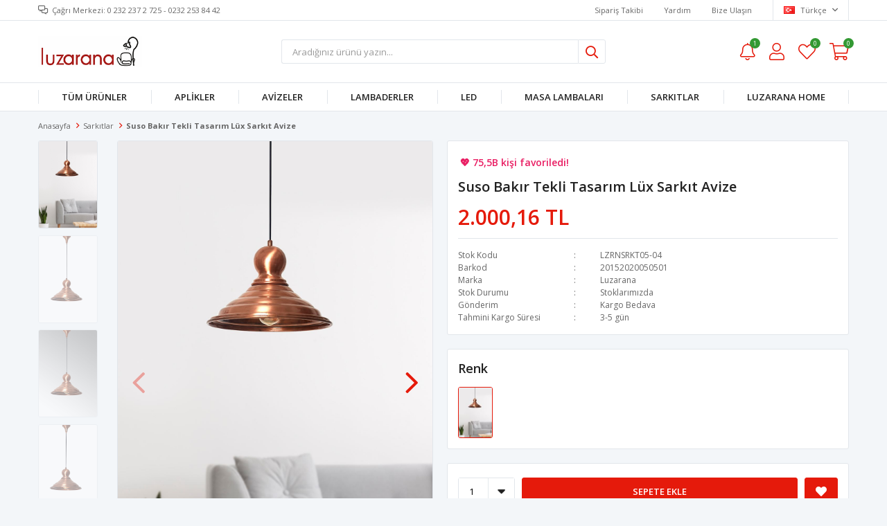

--- FILE ---
content_type: text/html; charset=utf-8
request_url: https://www.luzaranaonline.com/suso-bakir-tekli-tasarim-sarkit-avize/
body_size: 18949
content:
<!DOCTYPE html>
<html lang="tr">
<head>
    <title>Suso Bak&#x131;r Tekli Tasar&#x131;m L&#xFC;x Sark&#x131;t Avize - Ayd&#x131;nlatmada Estetik ve Kalitenin Adresi</title>
    <meta http-equiv="Content-type" content="text/html;charset=UTF-8" />
    <meta name="description" content="Luzarana" />
    <meta name="keywords" content="Luzarana" />
    <meta name="viewport" content="width=device-width, initial-scale=1, shrink-to-fit=no, user-scalable=no">
    <link rel="shortcut icon" href="/favicon.ico">

    <meta name="robots" content="index, follow">
    <meta property="og:type" content="product" />
<meta property="og:title" content="Suso Bak&#x131;r Tekli Tasar&#x131;m L&#xFC;x Sark&#x131;t Avize" />
<meta property="og:description" content="" />
<meta property="og:image" content="https://www.luzaranaonline.com/i/l/000/0000323_suso-bakir-tekli-tasarim-lux-sarkit-avize.jpeg" />
<meta property="og:image:url" content="https://www.luzaranaonline.com/i/l/000/0000323_suso-bakir-tekli-tasarim-lux-sarkit-avize.jpeg" />
<meta property="og:url" content="https://www.luzaranaonline.com/suso-bakir-tekli-tasarim-sarkit-avize/" />
<meta property="og:site_name" content="Luzarana" />
<meta property="twitter:card" content="summary" />
<meta property="twitter:site" content="Luzarana" />
<meta property="twitter:title" content="Suso Bak&#x131;r Tekli Tasar&#x131;m L&#xFC;x Sark&#x131;t Avize" />
<meta property="twitter:description" content="" />
<meta property="twitter:image" content="https://www.luzaranaonline.com/i/l/000/0000323_suso-bakir-tekli-tasarim-lux-sarkit-avize.jpeg" />
<meta property="twitter:url" content="https://www.luzaranaonline.com/suso-bakir-tekli-tasarim-sarkit-avize/" />

    
    <link href="/Themes/Default/Content/css/global.min.css?v=24010101" rel="stylesheet" type="text/css" />
<link href="https://fonts.googleapis.com/css?family=Open+Sans:300,400,600,700&display=swap?v=24010101" rel="stylesheet" type="text/css" />
<link href="/Themes/Default/Content/css/pages/product-simple.min.css?v=24010101" rel="stylesheet" type="text/css" />
<link href="/Themes/Default/Content/css/components/header.min.css?v=24010101" rel="stylesheet" type="text/css" />
<link href="/Themes/Default/Content/css/components/mobile-menu.min.css?v=24010101" rel="stylesheet" type="text/css" />
<link href="/Themes/Default/Content/css/components/menu.min.css?v=24010101" rel="stylesheet" type="text/css" />

    
    <script src="/lib/jquery/jquery-3.6.0.min.js?v=24010101" type="text/javascript"></script>

    <meta name="yandex-verification" content="80ee31077daa0e05" />

<meta name="p:domain_verify" content="7fec6d124ff508f0923822b9c0ef2e81"/>


<meta name="google-site-verification" content="hnMG0cWdltsZkqYm9FJ7ZGnYrBrXb2Kw2ijHzxyYiH8" />

<meta name="facebook-domain-verification" content="b4kqvk9a8qbq5eryvymj0ux1n57c03" />
<!-- Google tag (gtag.js) -->
<script async src="https://www.googletagmanager.com/gtag/js?id=AW-16993814737"></script>
<script>
  window.dataLayer = window.dataLayer || [];
  function gtag(){dataLayer.push(arguments);}
  gtag('js', new Date());

  gtag('config', 'AW-16993814737');
</script>

<!-- Google Tag Manager -->
<script>(function(w,d,s,l,i){w[l]=w[l]||[];w[l].push({'gtm.start':
new Date().getTime(),event:'gtm.js'});var f=d.getElementsByTagName(s)[0],
j=d.createElement(s),dl=l!='dataLayer'?'&l='+l:'';j.async=true;j.src=
'https://www.googletagmanager.com/gtm.js?id='+i+dl;f.parentNode.insertBefore(j,f);
})(window,document,'script','dataLayer','GTM-TFRTRM2G');</script>
<!-- End Google Tag Manager -->


<script type="text/javascript">
    (function(c,l,a,r,i,t,y){
        c[a]=c[a]||function(){(c[a].q=c[a].q||[]).push(arguments)};
        t=l.createElement(r);t.async=1;t.src="https://www.clarity.ms/tag/"+i;
        y=l.getElementsByTagName(r)[0];y.parentNode.insertBefore(t,y);
    })(window, document, "clarity", "script", "tq9311h6cs");
</script>
<script>
document.addEventListener("DOMContentLoaded", function() {

   // ✅ Favori sayısını düzgün üret
  function generateRandomFavorite() {
    const min = 10; // 10B
    const max = 80; // 80B
    const decimal = Math.floor(Math.random() * 9) + 1; // 1–9 arası tek hane
    const number = Math.floor(Math.random() * (max - min + 1)) + min;
    return `${number},${decimal}B`;
  }

  // CSS ekle
  const style = document.createElement("style");
  style.innerHTML = `
  .product-info-banner {
    position: relative;
    overflow: hidden;
    height: 32px;
    line-height: 32px;
    font-weight: 600;
    font-size: 14px;
    margin-bottom: 5px;
    text-align: left;
    padding-left: 3px;
    box-sizing: border-box;
  }

  body.page.home-page .product-info-banner {
    font-size: 13.5px;
  }

  .rotating-text {
    display: flex;
    flex-direction: column;
    animation: rotateMessages 9s infinite;
    transition: transform 0.4s ease-in-out;
  }

  .rotating-text span {
    display: block;
    height: 32px;
    overflow: hidden;
    white-space: nowrap;
  }

  .rotating-text a {
    text-decoration: none;
    color: inherit;
    display: block;
  }

  @keyframes rotateMessages {
    0%   { transform: translateY(0); }
    30%  { transform: translateY(0); }
    33%  { transform: translateY(-32px); }
    63%  { transform: translateY(-32px); }
    66%  { transform: translateY(-64px); }
    96%  { transform: translateY(-64px); }
    100% { transform: translateY(0); }
  }

  @media (max-width: 600px) {
    .product-info-banner {
      font-size: 13px;
      height: 34px;
      line-height: 34px;
    }
    .rotating-text span {
      height: 34px;
    }
    @keyframes rotateMessages {
      0%   { transform: translateY(0); }
      30%  { transform: translateY(0); }
      33%  { transform: translateY(-34px); }
      63%  { transform: translateY(-34px); }
      66%  { transform: translateY(-68px); }
      96%  { transform: translateY(-68px); }
      100% { transform: translateY(0); }
    }
  }
  `;
  document.head.appendChild(style);

  // ✅ Ürün kartları (anasayfa ve kategori)
  const productNames = document.querySelectorAll(".product-info .name a");
  productNames.forEach(linkEl => {
    const productUrl = linkEl.getAttribute("href");
    const randomFav = generateRandomFavorite();

    const messages = [
      `<span><a href="${productUrl}" style="color:#00b34a;">🚚 Hızlı teslimat yapılıyor!</a></span>`,
      `<span><a href="${productUrl}" style="color:#e91e63;">💖 ${randomFav} kişi favoriledi!</a></span>`,
      `<span><a href="${productUrl}" style="color:#d12b2b;">💸 Sepette 100 TL indirim!</a></span>`
    ];

    if (!linkEl.parentNode.parentNode.querySelector('.product-info-banner')) {
      const banner = document.createElement("div");
      banner.className = "product-info-banner";
      banner.innerHTML = `<div class="rotating-text">${messages.join('')}</div>`;
      linkEl.parentNode.parentNode.insertBefore(banner, linkEl.parentNode);
    }
  });

  // ✅ Ürün detay sayfası (tek ürün)
  const detailTitle = document.querySelector(".product-detail h1, .product-name h1, h1.product-title");
  if (detailTitle) {
    const randomFav = generateRandomFavorite();
    const messages = [
      `<span><a href="${window.location.href}" style="color:#00b34a;">🚚 Hızlı teslimat yapılıyor!</a></span>`,
      `<span><a href="${window.location.href}" style="color:#e91e63;">💖 ${randomFav} kişi favoriledi!</a></span>`,
      `<span><a href="${window.location.href}" style="color:#d12b2b;">💸 Sepette 100 TL indirim!</a></span>`
    ];

    if (!detailTitle.parentNode.querySelector('.product-info-banner')) {
      const banner = document.createElement("div");
      banner.className = "product-info-banner";
      banner.innerHTML = `<div class="rotating-text">${messages.join('')}</div>`;
      detailTitle.parentNode.insertBefore(banner, detailTitle);
    }
  }
});
</script>

<script>
(function(){
  const CHECKOUT_URL="https://www.luzaranaonline.com/siparis/odeme/";
  const COUPON_CODE="sanaözel5";
  const IMAGE_URL="https://www.luzaranaonline.com/i/m/000/0005337.jpeg";
  const IMAGE_ALT="Luzarana Kupon";

  const DELAY_MS=30000;
  const COOLDOWN_HOURS=24;

  const KEY_TIMER_START="luzarana_coupon_timer_start";
  const KEY_SHOWN_TS="luzarana_coupon_shown_ts";
  const KEY_CHECKOUT_TS="luzarana_checkout_ts";

  const now=()=>Date.now();
  const hours=(ms)=>ms/(1000*60*60);

  // Checkout sayfasındaysa popup tetiklenmesin
  const isCheckoutPage=()=>{
    const u=location.href.toLowerCase();
    return u.includes("/siparis/odeme") || u.includes("/siparis/odeme/");
  };

  if(isCheckoutPage()){
    localStorage.setItem(KEY_CHECKOUT_TS,String(now()));
    return;
  }

  function ensurePopup(){
    if(document.getElementById("luzaranaCouponBackdrop")) return;

    const style=document.createElement("style");
    style.textContent=
      "#luzaranaCouponBackdrop{position:fixed;inset:0;background:rgba(0,0,0,.35);display:none;align-items:center;justify-content:center;z-index:999999}"+
      "#luzaranaCouponModal{width:min(420px,calc(100% - 32px));background:#fff;border-radius:14px;padding:16px;box-shadow:0 20px 50px rgba(0,0,0,.3);font-family:Arial,sans-serif;position:relative}"+
      "#luzaranaCouponClose{position:absolute;top:10px;right:12px;font-size:18px;background:none;border:0;cursor:pointer}"+
      "#luzaranaCouponTitle{font-weight:900;font-size:16px;color:#111;margin:0 0 10px}"+
      "#luzaranaCouponImg{width:100%;border-radius:12px;margin:0 0 12px}"+
      "#luzaranaCouponCodeWrap{margin:10px 0 12px;padding:12px;border:1px solid #eee;border-radius:12px;background:#fafafa;display:flex;justify-content:space-between;gap:10px;cursor:pointer}"+
      "#luzaranaCouponCode{font-size:18px;font-weight:900;color:#c4001a}"+
      "#luzaranaCouponCopyBtn{border:1px solid #ddd;background:#fff;border-radius:10px;padding:8px 10px;font-weight:800;font-size:12px}"+
      "#luzaranaCouponCopied{display:none;font-size:12px;font-weight:800;color:#1a7f37;margin:-6px 0 10px}"+
      "#luzaranaCouponBtn{width:100%;border:0;border-radius:12px;padding:12px;background:#c4001a;color:#fff;font-weight:900;font-size:14px}";
    document.head.appendChild(style);

    const backdrop=document.createElement("div");
    backdrop.id="luzaranaCouponBackdrop";
    backdrop.innerHTML=
      '<div id="luzaranaCouponModal">'+
        '<button id="luzaranaCouponClose" aria-label="Kapat">×</button>'+
        '<div id="luzaranaCouponTitle">Sepetin duruyor</div>'+
        (IMAGE_URL?'<img id="luzaranaCouponImg" src="'+IMAGE_URL+'" alt="'+IMAGE_ALT+'">':"")+
        '<div id="luzaranaCouponCodeWrap">'+
          '<div id="luzaranaCouponCode"></div>'+
          '<button id="luzaranaCouponCopyBtn" type="button">Kopyala</button>'+
        '</div>'+
        '<div id="luzaranaCouponCopied">Kopyalandı</div>'+
        '<button id="luzaranaCouponBtn" type="button">Ödemeye Geç</button>'+
      '</div>';
    document.body.appendChild(backdrop);

    const codeEl=document.getElementById("luzaranaCouponCode");
    const copyBtn=document.getElementById("luzaranaCouponCopyBtn");
    const copiedEl=document.getElementById("luzaranaCouponCopied");

    codeEl.textContent=COUPON_CODE;

    function copyCode(){
      const done=()=>{
        copiedEl.style.display="block";
        copyBtn.textContent="Kopyalandı";
        setTimeout(()=>{copiedEl.style.display="none";copyBtn.textContent="Kopyala"},1200);
      };
      if(navigator.clipboard && navigator.clipboard.writeText){
        navigator.clipboard.writeText(COUPON_CODE).then(done).catch(done);
      }else{
        try{
          const ta=document.createElement("textarea");
          ta.value=COUPON_CODE;
          ta.style.position="fixed";
          ta.style.left="-9999px";
          document.body.appendChild(ta);
          ta.select();
          document.execCommand("copy");
          document.body.removeChild(ta);
        }catch(e){}
        done();
      }
    }

    document.getElementById("luzaranaCouponCodeWrap").onclick=copyCode;
    copyBtn.onclick=(e)=>{e.stopPropagation();copyCode();};

    document.getElementById("luzaranaCouponClose").onclick=()=>backdrop.style.display="none";
    backdrop.addEventListener("click",(e)=>{ if(e.target===backdrop) backdrop.style.display="none"; });

    document.getElementById("luzaranaCouponBtn").onclick=()=>{
      localStorage.setItem(KEY_CHECKOUT_TS,String(now()));
      location.href="https://www.luzaranaonline.com/alisveris-sepetim/";
    };
  }

  function canShow(){
    const shown=parseInt(localStorage.getItem(KEY_SHOWN_TS)||0,10);
    if(shown && hours(now()-shown)<COOLDOWN_HOURS) return false;

    const start=parseInt(localStorage.getItem(KEY_TIMER_START)||0,10);
    if(!start) return false;

    const checkout=parseInt(localStorage.getItem(KEY_CHECKOUT_TS)||0,10);
    if(checkout && checkout>start) return false;

    return true;
  }

  function showPopup(){
    if(!canShow()) return;
    localStorage.setItem(KEY_SHOWN_TS,String(now()));
    ensurePopup();
    const b=document.getElementById("luzaranaCouponBackdrop");
    if(b) b.style.display="flex";
  }

  function schedule(){
    const start=parseInt(localStorage.getItem(KEY_TIMER_START)||0,10);
    if(!start || !canShow()) return;
    const remain=DELAY_MS-(now()-start);
    remain<=0 ? showPopup() : setTimeout(showPopup,remain);
  }

  // Luzarana: sepete ekle butonunu yakala (AjaxCart.addproducttocart_details)
  function isAddToCartClick(target){
    let el=target;
    while(el && el!==document){
      if(el.tagName==="BUTTON" || el.tagName==="A"){
        const cls=(el.className||"").toString().toLowerCase();
        const id=(el.id||"").toString().toLowerCase();
        const on=(el.getAttribute && (el.getAttribute("onclick")||"").toLowerCase()) || "";

        // Ekran görüntüsündeki yapı: class="button add-to-cart-button-757" onclick="AjaxCart.addproducttocart_details(..."
        if(
          id==="addtocart" ||
          cls.includes("add-to-cart") ||
          cls.includes("addtocart") ||
          on.includes("ajaxcart.addproducttocart") ||
          on.includes("addproducttocart")
        ){
          return true;
        }
      }
      el=el.parentNode;
    }
    return false;
  }

  document.addEventListener("click",function(e){
    if(!isAddToCartClick(e.target)) return;

    localStorage.setItem(KEY_TIMER_START,String(now()));
    localStorage.removeItem(KEY_CHECKOUT_TS);
    schedule();
  },true);

  schedule();
  window.addEventListener("pageshow",schedule);
})();
</script>

<!-- Global site tag (gtag.js) - Google Analytics -->
<script async src="https://www.googletagmanager.com/gtag/js?id=UA-190111739-1">
</script>
<script>
  window.dataLayer = window.dataLayer || [];
  function gtag(){dataLayer.push(arguments);}
  gtag('js', new Date());

  gtag('config', 'UA-190111739-1');
</script>

<!-- Facebook Pixel Code 
<script>
  !function(f,b,e,v,n,t,s)
  {if(f.fbq)return;n=f.fbq=function(){n.callMethod?
  n.callMethod.apply(n,arguments):n.queue.push(arguments)};
  if(!f._fbq)f._fbq=n;n.push=n;n.loaded=!0;n.version='2.0';
  n.queue=[];t=b.createElement(e);t.async=!0;
  t.src=v;s=b.getElementsByTagName(e)[0];
  s.parentNode.insertBefore(t,s)}(window, document,'script',
  'https://connect.facebook.net/en_US/fbevents.js');
  fbq('init', '1870030887082972');
  fbq('track', 'PageView');
  fbq('track', 'ViewContent', {
                content_name: 'Suso Bakır Tekli Tasarım Lüx Sarkıt Avize',
                content_category: 'Sarkıtlar',
                content_ids: ['86'],
                content_type: 'product',
                value: 2000.16,
                currency: 'TRY'
            }, {eventID: '2026020311_e2485f2a-b3a7-4e36-bb29-b59e551b095a_ViewContent_86'});
</script>
 End Facebook Pixel Code -->


<!-- Meta Pixel Code -->
<script>
!function(f,b,e,v,n,t,s)
{if(f.fbq)return;n=f.fbq=function(){n.callMethod?
n.callMethod.apply(n,arguments):n.queue.push(arguments)};
if(!f._fbq)f._fbq=n;n.push=n;n.loaded=!0;n.version='2.0';
n.queue=[];t=b.createElement(e);t.async=!0;
t.src=v;s=b.getElementsByTagName(e)[0];
s.parentNode.insertBefore(t,s)}(window, document,'script',
'https://connect.facebook.net/en_US/fbevents.js');
fbq('init', '1870030887082972');
fbq('track', 'PageView');
</script>
<noscript><img height="1" width="1" style="display:none"
src="https://www.facebook.com/tr?id=1870030887082972&ev=PageView&noscript=1"
/></noscript>
<!-- End Meta Pixel Code -->


    <link rel="canonical" href="https://www.luzaranaonline.com/suso-bakir-tekli-tasarim-sarkit-avize/" />

    

</head>
<body>
    <input name="__RequestVerificationToken" type="hidden" value="CfDJ8Clvm2Yx1plMnNAf3XwqXmLSQNDkTpqkBS31azBvyUP9JiMMlDS7fxoGXVoZLorwarSOQ4KZj3Ex-A0Qi00BoqmEdxGhui-X7MzNof49AVNwLSo7ze92vJWwe6Shg4EQF1S9Z1E6lxX7Y2UeNZ9fwkg" />
    

<div class="header">
    <div class="header-top">
        <div class="header-top-container">
            <span class="info">Çağrı Merkezi: 0 232 237 2 725 -  0232 253 84 42</span>
            <div class="header-top-links">
                <a href="/siparis-takibi/">Sipariş Takibi</a>
                <a href="/yardim/">Yardım</a>
                <a href="/bize-ulasin/">Bize Ulaşın</a>
                <div class="languageSelector dropdown-wrapper">
                    <span class="dropdown-toggle">
                        <img alt="T&#xFC;rk&#xE7;e" src="/i/f/tr.png">
                        T&#xFC;rk&#xE7;e
                    </span>
                    <ul class="dropdown-menu">
                        
<div class="language-list">
    <ul>
    </ul>
</div>

                        
<div class="country-selector">
    <span>Teslimat Ülkesi :</span>
        <select id="countryid" name="countryid" onchange="change_country(this.value);"><option selected="selected" value="https://www.luzaranaonline.com/ulke-degistir/79/?returnurl=%2Fsuso-bakir-tekli-tasarim-sarkit-avize%2F">T&#xFC;rkiye</option>
</select>
</div>


                    </ul>
                </div>
            </div>
        </div>
    </div>
    <div class="header-main">
        <div class="header-main-container">
            <div class="header-mobile-menu dropdown-wrapper">
                <span class="mobile-menu-open dropdown-toggle"></span>
                <div class="mobile-menu dropdown-menu">
    <div class="mobile-menu-header">
        <span id="headerData" data-menu="main-menu">Tüm Kategoriler</span>
        <span class="dropdown-close"></span>
    </div>
    <ul>
        

<li data-menu="6">

        <a href="/tum-urunler/" title="T&#xFC;m &#xDC;r&#xFC;nler">
            T&#xFC;m &#xDC;r&#xFC;nler
        </a>
</li>



<li data-menu="1">

        <a href="/aplikler/" title="Aplikler">
            Aplikler
        </a>
</li>



<li data-menu="2">

        <a href="/avizeler/" title="Avizeler">
            Avizeler
        </a>
</li>



<li data-menu="3">

        <a href="/lambaderler/" title="Lambaderler">
            Lambaderler
        </a>
</li>



<li data-menu="11">

        <a href="/led/" title="LED">
            LED
        </a>
</li>



<li data-menu="4">

        <a href="/masa-lambalari/" title="Masa Lambalar&#x131;">
            Masa Lambalar&#x131;
        </a>
</li>



<li data-menu="7">

        <a href="/sarkitlar/" title="Sark&#x131;tlar">
            Sark&#x131;tlar
        </a>
</li>



<li data-menu="5">

        <span>
            Luzarana Home
        </span>
        <ul>


<li data-menu="8">

        <a href="/ampuller/" title="AMPULLER">
            AMPULLER
        </a>
</li>



<li data-menu="10">

        <a href="/cam-fanuslar/" title="CAM FANUSLAR">
            CAM FANUSLAR
        </a>
</li>

            <li>
                <a href="/luzarana-home/" title="Luzarana Home">
                    Tümünü İncele
                </a>
            </li>
        </ul>
</li>

    </ul>
</div>


            </div>
            <div class="header-logo">
                <a href="/">
    <img title="Luzarana" alt="Luzarana" src="/logo.png" style="max-width: 150px; max-height: 50px;">
</a>
            </div>
            <div class="header-search">
                
<form method="get" class="small-search-box-form-1141491129" action="/arama/">
    <input class="input"
           onkeyup="SearchKeyup(this, event)"
           onkeydown="SearchKeyDown(this, event)"
           autocomplete="off"
           name="q"
           type="text"
           placeholder="Aradığınız ürünü yazın...">

    <button class="button-search" type="submit"></button>

    <div class="search-results"></div>

        
</form>



            </div>
            <div class="header-links">
                <div class="button-search dropdown-wrapper">
                    <span class="dropdown-toggle">
                    </span>
                    <div class="dropdown-menu">
                        <div class="dropdown-header">
                            <span class="title">Arama</span>
                            <span class="dropdown-close"></span>
                        </div>
                        
<form method="get" class="small-search-box-form-2087330498" action="/arama/">
    <input class="input"
           onkeyup="SearchKeyup(this, event)"
           onkeydown="SearchKeyDown(this, event)"
           autocomplete="off"
           name="q"
           type="text"
           placeholder="Aradığınız ürünü yazın...">

    <button class="button-search" type="submit"></button>

    <div class="search-results"></div>

        
</form>



                    </div>
                </div>
                
    <div class="button-news dropdown-wrapper">
        <span class="dropdown-toggle">
            Bildirimler
            <span class="qty-bubble qty-news">1</span>
        </span>
        <div class="dropdown-menu">

            <div class="title">
                <span>Size Özel Duyurular</span>
            </div>
            <div class="news">
                    <div class="news-item">
                        <div class="news-head">
                            <a class="news-title" href="https://www.luzaranaonline.com/">YEN&#x130; TELEFON</a>
                            <span class="news-date">01.11.2024</span>
                        </div>
                        <div class="news-body">
                            YEN&#x130; TELEFON HATTIMIZ : 0532 061 24 96 OLARAK DEVREYE G&#x130;RM&#x130;&#x15E;T&#x130;R... AYRICA WHATSAPP &#x130;&#xC7;&#x130;N 0533 417 31 13 DAN ULA&#x15E;AB&#x130;L&#x130;RS&#x130;N&#x130;Z.
                        </div>
                    </div>
            </div>
        </div>
    </div>

                <div class="button-user dropdown-wrapper">
                    <span class="dropdown-toggle">
                        Hesabım
                        <span class="qty-bubble selected-lang">tr</span>
                    </span>
                    <div class="user-nav dropdown-menu">
                        <div class="dropdown-header">
    <span class="title">Hesabım</span>
    <span class="dropdown-close"></span>
</div>
<div class="dropdown-menu-contents">

        <a class="userlink-login" href="/kullanici-giris/">
            Giriş Yap
        </a>
        <a class="userlink-register" href="/kullanici-kayit/">
            Üye Ol
        </a>
        <a class="userlink-wishlist" href="/favorilerim/">
            Favorilerim
        </a>
        <a class="userlink-ordertracking" href="/siparis-takibi/">
            Sipariş Takibi
        </a>
    </div>
                        <div class="nav-bottom">
                            
<div class="language-list">
    <ul>
    </ul>
</div>

                            
<div class="country-selector">
    <span>Teslimat Ülkesi :</span>
        <select id="countryid" name="countryid" onchange="change_country(this.value);"><option selected="selected" value="https://www.luzaranaonline.com/ulke-degistir/79/?returnurl=%2Fsuso-bakir-tekli-tasarim-sarkit-avize%2F">T&#xFC;rkiye</option>
</select>
</div>


                        </div>
                    </div>
                </div>
                
<div class="button-wishlist">
    <a href="/favorilerim/">
        Favorilerim
        <span class="qty-bubble qty-wishlist">0</span>
    </a>
</div>

<div class="button-cart dropdown-wrapper">
    <span class="dropdown-toggle">
        Alışveriş Sepetim
        <span class="qty-bubble qty-cart">0</span>
    </span>
    <div class="flyout-cart-wrapper dropdown-menu">
    </div>
</div>

<script>
    $(document).ready(function () {
        $('.button-cart.dropdown-wrapper').click(function () {
            if ($('.flyout-cart-wrapper.dropdown-menu').html().trim().length == 0) {
                $(".flyout-cart-wrapper").html('Lütfen Bekleyin...');
                var postData = {};
                addAntiForgeryToken(postData);
                $.ajax({
                      cache: false,
                      type: "POST",
                      data: postData,
                      url: '/sepet-getir/',
                      success: function (result) { $(".flyout-cart-wrapper").html(result); }
                });
            }
        });
    });
</script>
            </div>

        </div>
    </div>
    <div class="header-menu">
        <div class="header-menu-container">
            
<ul>
    
<li class="one-level  ">
    <a href="/tum-urunler/" target="_self" style="font-weight: normal; font-style: normal;">
        T&#xFC;m &#xDC;r&#xFC;nler
    </a>
</li>


<li class="one-level  ">
    <a href="/aplikler/" target="_self" style="font-weight: normal; font-style: normal;">
        Aplikler
    </a>
</li>


<li class="one-level  ">
    <a href="/avizeler/" target="_self" style="font-weight: normal; font-style: normal;">
        Avizeler
    </a>
</li>


<li class="one-level  ">
    <a href="/lambaderler/" target="_self" style="font-weight: normal; font-style: normal;">
        Lambaderler
    </a>
</li>


<li class="one-level  ">
    <a href="/led/" target="_self" style="font-weight: normal; font-style: normal;">
        LED
    </a>
</li>


<li class="one-level  ">
    <a href="/masa-lambalari/" target="_self" style="font-weight: normal; font-style: normal;">
        Masa Lambalar&#x131;
    </a>
</li>


<li class="one-level  ">
    <a href="/sarkitlar/" target="_self" style="font-weight: normal; font-style: normal;">
        Sark&#x131;tlar
    </a>
</li>


<li class="one-level  has-sub">
    <a href="/luzarana-home/" target="_self" style="font-weight: normal; font-style: normal;">
        Luzarana Home
    </a>
            <ul>

<li class="one-level  ">
    <a href="/ampuller/" target="_self" style="font-weight: normal; font-style: normal;">
        AMPULLER
    </a>
</li>


<li class="one-level  ">
    <a href="/cam-fanuslar/" target="_self" style="font-weight: normal; font-style: normal;">
        CAM FANUSLAR
    </a>
</li>

            </ul>
</li>

</ul>



        </div>
    </div>
</div>





<div class="product-details-page">
    <form method="post" id="product-details-form" action="/suso-bakir-tekli-tasarim-sarkit-avize/">
        <div class="breadcrumb-container">
    <div class="breadcrumb">
        <ul itemscope itemtype="http://schema.org/BreadcrumbList">
            <li>
                <span>
                    <a href="/">
                        <span>Anasayfa</span>
                    </a>
                </span>
                <span class="delimiter">></span>
            </li>
                            <li itemprop="itemListElement" itemscope itemtype="http://schema.org/ListItem">
                    <a href="/sarkitlar/" itemprop="item">
                        <span itemprop="name">Sark&#x131;tlar</span>
                    </a>
                    <span class="delimiter">></span>
                    <meta itemprop="position" content="1" />
                </li>

            <li itemprop="itemListElement" itemscope itemtype="http://schema.org/ListItem">
                <strong class="current-item" itemprop="name">Suso Bak&#x131;r Tekli Tasar&#x131;m L&#xFC;x Sark&#x131;t Avize</strong>
                <span itemprop="item" itemscope itemtype="http://schema.org/Thing"
                      id="/suso-bakir-tekli-tasarim-sarkit-avize/">
                </span>
                <meta itemprop="position" content="2" />
            </li>
        </ul>
    </div>
</div>
        <div class="product-details-container" itemscope itemtype="http://schema.org/Product" data-productid="86">
            <div class="gallery gallery-fixed">
    <div class="product-slider product-slider-inner left">
            <div class="swiper-master gallery-thumbs">
                <div class="swiper-wrapper">
                                            <div class="swiper-slide"><img itemprop="image" src="https://www.luzaranaonline.com/i/l/000/0000323_suso-bakir-tekli-tasarim-lux-sarkit-avize.jpeg" alt="Suso Bak&#x131;r Tekli Tasar&#x131;m L&#xFC;x Sark&#x131;t Avize" title="Suso Bak&#x131;r Tekli Tasar&#x131;m L&#xFC;x Sark&#x131;t Avize" /></div>
                        <div class="swiper-slide"><img itemprop="image" src="https://www.luzaranaonline.com/i/l/000/0000322_suso-bakir-tekli-tasarim-lux-sarkit-avize.jpeg" alt="Suso Bak&#x131;r Tekli Tasar&#x131;m L&#xFC;x Sark&#x131;t Avize" title="Suso Bak&#x131;r Tekli Tasar&#x131;m L&#xFC;x Sark&#x131;t Avize" /></div>
                        <div class="swiper-slide"><img itemprop="image" src="https://www.luzaranaonline.com/i/l/000/0000324_suso-bakir-tekli-tasarim-lux-sarkit-avize.jpeg" alt="Suso Bak&#x131;r Tekli Tasar&#x131;m L&#xFC;x Sark&#x131;t Avize" title="Suso Bak&#x131;r Tekli Tasar&#x131;m L&#xFC;x Sark&#x131;t Avize" /></div>
                        <div class="swiper-slide"><img itemprop="image" src="https://www.luzaranaonline.com/i/l/000/0000325_suso-bakir-tekli-tasarim-lux-sarkit-avize.jpeg" alt="Suso Bak&#x131;r Tekli Tasar&#x131;m L&#xFC;x Sark&#x131;t Avize" title="Suso Bak&#x131;r Tekli Tasar&#x131;m L&#xFC;x Sark&#x131;t Avize" /></div>
                        <div class="swiper-slide"><img itemprop="image" src="https://www.luzaranaonline.com/i/l/000/0000326_suso-bakir-tekli-tasarim-lux-sarkit-avize.jpeg" alt="Suso Bak&#x131;r Tekli Tasar&#x131;m L&#xFC;x Sark&#x131;t Avize" title="Suso Bak&#x131;r Tekli Tasar&#x131;m L&#xFC;x Sark&#x131;t Avize" /></div>
                        <div class="swiper-slide"><img itemprop="image" src="https://www.luzaranaonline.com/i/l/000/0000570_suso-bakir-tekli-tasarim-lux-sarkit-avize.jpeg" alt="Suso Bak&#x131;r Tekli Tasar&#x131;m L&#xFC;x Sark&#x131;t Avize" title="Suso Bak&#x131;r Tekli Tasar&#x131;m L&#xFC;x Sark&#x131;t Avize" /></div>
                </div>
                    <div class="swiper-button-next"></div>
                    <div class="swiper-button-prev"></div>
            </div>
            <div class="swiper-master gallery-top">
                

                <div class="swiper-wrapper">
                                            <div class="swiper-slide">
                            <a data-fancybox="gallery" href="https://www.luzaranaonline.com/i/l/000/0000323_suso-bakir-tekli-tasarim-lux-sarkit-avize.jpeg"> <img src="https://www.luzaranaonline.com/i/l/000/0000323_suso-bakir-tekli-tasarim-lux-sarkit-avize.jpeg" alt="Suso Bak&#x131;r Tekli Tasar&#x131;m L&#xFC;x Sark&#x131;t Avize" title="Suso Bak&#x131;r Tekli Tasar&#x131;m L&#xFC;x Sark&#x131;t Avize" /></a>
                        </div>
                        <div class="swiper-slide">
                            <a data-fancybox="gallery" href="https://www.luzaranaonline.com/i/l/000/0000322_suso-bakir-tekli-tasarim-lux-sarkit-avize.jpeg"> <img src="https://www.luzaranaonline.com/i/l/000/0000322_suso-bakir-tekli-tasarim-lux-sarkit-avize.jpeg" alt="Suso Bak&#x131;r Tekli Tasar&#x131;m L&#xFC;x Sark&#x131;t Avize" title="Suso Bak&#x131;r Tekli Tasar&#x131;m L&#xFC;x Sark&#x131;t Avize" /></a>
                        </div>
                        <div class="swiper-slide">
                            <a data-fancybox="gallery" href="https://www.luzaranaonline.com/i/l/000/0000324_suso-bakir-tekli-tasarim-lux-sarkit-avize.jpeg"> <img src="https://www.luzaranaonline.com/i/l/000/0000324_suso-bakir-tekli-tasarim-lux-sarkit-avize.jpeg" alt="Suso Bak&#x131;r Tekli Tasar&#x131;m L&#xFC;x Sark&#x131;t Avize" title="Suso Bak&#x131;r Tekli Tasar&#x131;m L&#xFC;x Sark&#x131;t Avize" /></a>
                        </div>
                        <div class="swiper-slide">
                            <a data-fancybox="gallery" href="https://www.luzaranaonline.com/i/l/000/0000325_suso-bakir-tekli-tasarim-lux-sarkit-avize.jpeg"> <img src="https://www.luzaranaonline.com/i/l/000/0000325_suso-bakir-tekli-tasarim-lux-sarkit-avize.jpeg" alt="Suso Bak&#x131;r Tekli Tasar&#x131;m L&#xFC;x Sark&#x131;t Avize" title="Suso Bak&#x131;r Tekli Tasar&#x131;m L&#xFC;x Sark&#x131;t Avize" /></a>
                        </div>
                        <div class="swiper-slide">
                            <a data-fancybox="gallery" href="https://www.luzaranaonline.com/i/l/000/0000326_suso-bakir-tekli-tasarim-lux-sarkit-avize.jpeg"> <img src="https://www.luzaranaonline.com/i/l/000/0000326_suso-bakir-tekli-tasarim-lux-sarkit-avize.jpeg" alt="Suso Bak&#x131;r Tekli Tasar&#x131;m L&#xFC;x Sark&#x131;t Avize" title="Suso Bak&#x131;r Tekli Tasar&#x131;m L&#xFC;x Sark&#x131;t Avize" /></a>
                        </div>
                        <div class="swiper-slide">
                            <a data-fancybox="gallery" href="https://www.luzaranaonline.com/i/l/000/0000570_suso-bakir-tekli-tasarim-lux-sarkit-avize.jpeg"> <img src="https://www.luzaranaonline.com/i/l/000/0000570_suso-bakir-tekli-tasarim-lux-sarkit-avize.jpeg" alt="Suso Bak&#x131;r Tekli Tasar&#x131;m L&#xFC;x Sark&#x131;t Avize" title="Suso Bak&#x131;r Tekli Tasar&#x131;m L&#xFC;x Sark&#x131;t Avize" /></a>
                        </div>
                </div>
                    <div class="swiper-button-next swiper-button-white"></div>
                    <div class="swiper-button-prev swiper-button-white"></div>
            </div>
    </div>
</div>

            <div class="overview">
                <div class="overview-head">
                    <div class="product-name">
                        <h1 itemprop="name">Suso Bak&#x131;r Tekli Tasar&#x131;m L&#xFC;x Sark&#x131;t Avize</h1>
                    </div>
                    <div class="prices">

<div class="product-price" itemprop="offers" itemscope itemtype="http://schema.org/Offer">
        <div class="product-price">
            <span itemprop="price" content="2000.16" class="price-value-86">
                2.000,16 TL
            </span>
        </div>

        <meta itemprop="priceCurrency" content="TRY" />
</div>
                        
                    </div>
                    <div class="details">
                        
    <div class="sku" >
        <span class="label">Stok Kodu</span>
        <span class="value" itemprop="sku" id="sku-86">LZRNSRKT05-04</span>
    </div>
    <div class="gtin" >
        <span class="label">Barkod</span>
        <span class="value" itemprop="gtin13" id="gtin-86">20152020050501</span>
    </div>

                            <div class="manufacturers">
        <span class="label">Marka</span>
        <span class="value">
                <a href="/luzarana/">Luzarana</a>
        </span>
    </div>

                        
        <div class="stock">
            <span class="label">Stok Durumu</span>
            <span class="value" id="stock-availability-value-86">Stoklar&#x131;m&#x131;zda</span>
        </div>

    <link itemprop="availability" href="https://schema.org/InStock" />

                            <div class="free-shipping">
        <span class="label">Gönderim</span>
        <span class="value"> Kargo Bedava</span>
    </div>

<div class="delivery-date" style="">
    <span class="label">Tahmini Kargo Süresi</span>
    <span class="value" id="delivery-date-value-86">3-5 g&#xFC;n</span>
</div>


                        

                    </div>
                </div>
                    <div class="same-products">
        <div class="same-products-title">
            <span>
                Renk
            </span>
        </div>
        <div class="same-products-item">

                <a href="/suso-bakir-tekli-tasarim-sarkit-avize/" title="Suso Bak&#x131;r Tekli Tasar&#x131;m L&#xFC;x Sark&#x131;t Avize" class="same-item active" data-fullsize="https://www.luzaranaonline.com/i/l/000/0000323_suso-bakir-tekli-tasarim-lux-sarkit-avize.jpeg">
                    <img src="https://www.luzaranaonline.com/i/s/000/0000323_suso-bakir-tekli-tasarim-lux-sarkit-avize.jpeg" alt="Suso Bak&#x131;r Tekli Tasar&#x131;m L&#xFC;x Sark&#x131;t Avize" title="Suso Bak&#x131;r Tekli Tasar&#x131;m L&#xFC;x Sark&#x131;t Avize" />
                </a>

        </div>

    </div>
    



                
                <div class="attributes">



                    

                    <div class="buttons">
                            <div class="quantity-box">
        <div class="select">
            <select data-val="true" data-val-number="The field Products.Qty must be a number." data-val-required="The Products.Qty field is required." id="addtocart_86_EnteredQuantity" name="addtocart_86.EnteredQuantity">
                                    <option value="1">1</option>
                    <option value="2">2</option>
                    <option value="3">3</option>
                    <option value="4">4</option>
                    <option value="5">5</option>
                    <option value="6">6</option>
                    <option value="7">7</option>
                    <option value="8">8</option>
                    <option value="9">9</option>
                    <option value="10">10</option>
                    <option value="11">11</option>
                    <option value="12">12</option>
                    <option value="13">13</option>
                    <option value="14">14</option>
                    <option value="15">15</option>
                    <option value="16">16</option>
                    <option value="17">17</option>
                    <option value="18">18</option>
                    <option value="19">19</option>
                    <option value="20">20</option>
                    <option value="21">21</option>
                    <option value="22">22</option>
                    <option value="23">23</option>
                    <option value="24">24</option>
                    <option value="25">25</option>
                    <option value="26">26</option>
                    <option value="27">27</option>
                    <option value="28">28</option>
                    <option value="29">29</option>
                    <option value="30">30</option>
                    <option value="31">31</option>
                    <option value="32">32</option>
                    <option value="33">33</option>
                    <option value="34">34</option>
                    <option value="35">35</option>
                    <option value="36">36</option>
                    <option value="37">37</option>
                    <option value="38">38</option>
                    <option value="39">39</option>
                    <option value="40">40</option>
                    <option value="41">41</option>
                    <option value="42">42</option>
                    <option value="43">43</option>
                    <option value="44">44</option>
                    <option value="45">45</option>
                    <option value="46">46</option>
                    <option value="47">47</option>
                    <option value="48">48</option>
                    <option value="49">49</option>
                    <option value="50">50</option>
                    <option value="51">51</option>
                    <option value="52">52</option>
                    <option value="53">53</option>
                    <option value="54">54</option>
                    <option value="55">55</option>
                    <option value="56">56</option>
                    <option value="57">57</option>
                    <option value="58">58</option>
                    <option value="59">59</option>
                    <option value="60">60</option>
                    <option value="61">61</option>
                    <option value="62">62</option>
                    <option value="63">63</option>
                    <option value="64">64</option>
                    <option value="65">65</option>
                    <option value="66">66</option>
                    <option value="67">67</option>
                    <option value="68">68</option>
                    <option value="69">69</option>
                    <option value="70">70</option>
                    <option value="71">71</option>
                    <option value="72">72</option>
                    <option value="73">73</option>
                    <option value="74">74</option>
                    <option value="75">75</option>
                    <option value="76">76</option>
                    <option value="77">77</option>
                    <option value="78">78</option>
                    <option value="79">79</option>
                    <option value="80">80</option>
                    <option value="81">81</option>
                    <option value="82">82</option>
                    <option value="83">83</option>
                    <option value="84">84</option>
                    <option value="85">85</option>
                    <option value="86">86</option>
                    <option value="87">87</option>
                    <option value="88">88</option>
                    <option value="89">89</option>
                    <option value="90">90</option>
                    <option value="91">91</option>
                    <option value="92">92</option>
                    <option value="93">93</option>
                    <option value="94">94</option>
                    <option value="95">95</option>
                    <option value="96">96</option>
                    <option value="97">97</option>
                    <option value="98">98</option>
                    <option value="99">99</option>
                    <option value="100">100</option>
            </select>
        </div>
    </div>

                        
<div class="add-to-cart" id="addToCart">
    <button type="button" id="add-to-cart-button-86" class="button add-to-cart-button" data-productid="86" onclick="AjaxCart.addproducttocart_details('/sepete-ekle/urun/86/', '#product-details-form', this);return false;">
        <span>Sepete Ekle</span>
    </button>
    
</div>

                        <div class="wishlist">
    <button class="add-to-wishlist-button" type="button" id="add-to-wishlist-button-86" data-productid="86" onclick="AjaxCart.addproducttowishlist('/favorilere-ekle/86/', this);return false;">
    </button>
</div>

                    </div>
                </div>
                
<div class="accordion-container">
    <div class="accordions">
        <section class="accordion-menu">
            <span class="accordion-title active" data-target="accordion-fulldescription">Ürün Açıklaması</span>
            <div class="accordion-item accordion-fulldescription active">
                    <div class="full-description" itemprop="description">
                        <p>ÜRÜN BİLGİLERİ</p>
<ul>
<li>Bakır  renkli metal gövdesi  ile çok şık ve modern bir tekli sarkıt modelimizdir. Ürün boyu kablo bölümünden isteğe göre uzaltılıp kısaltılabilir.Ev ve yaşam alanları için uygun dekoratif aydınlatma.</li>
<li>Soket Tipi:E27-Max 100W </li>
<li>CE Standartlarında elektrik tesisat donanımı.</li>
<li>Ürün Ölçü Çap:38 cm. Yükseklik: 30 cm.  Kablo Uzunluğu:60cm.</li>
<li>Koli Ölçüsü En:40 cm Boy:40 cm Yükseklik: 32 cm </li>
<li>Ağırlık:   1,1 kg. </li>
<li>Ürünlerimize ampül dahil değildir.  </li>
<li>İade Koşulları : Ürünlerinizin Tarafınıza Ulaştığı Şekilde Patpata Sarılı, Kutulu Ve Ambalajı Bozulmamış Olarak İade Edilmesi Gerekmektedir. Aksi Halde Gönderilen İadeler Kabul Edilemeyecektir</li>
</ul>
                    </div>
            </div>
                <span class="accordion-title" data-target="accordion-reviews">Yorumlar</span>
                <div class="accordion-item accordion-reviews">
                    

<div class="product-reviews" >

    <div class="review-add">
        <div class="review-header">
            <span>Yorum Yap</span>
        </div>
        <div class="review-rating">
            <label for="AddProductReview_Rating">&#xDC;r&#xFC;ne Puan Verin</label>
            <div class="star-rating">
                <fieldset class="rating">
                    <input value="5" type="radio" id="addproductrating_5" data-val="true" data-val-required="The &#xDC;r&#xFC;ne Puan Verin field is required." name="AddProductReview.Rating" /><label class="full" for="addproductrating_5" data-label="Çok İyi"></label>
                    <input value="4" type="radio" id="addproductrating_4" name="AddProductReview.Rating" /><label class="full" for="addproductrating_4" data-label="İyi"></label>
                    <input value="3" type="radio" id="addproductrating_3" name="AddProductReview.Rating" /><label class="full" for="addproductrating_3" data-label="Ne İyi / Ne Kötü"></label>
                    <input value="2" type="radio" id="addproductrating_2" name="AddProductReview.Rating" /><label class="full" for="addproductrating_2" data-label="Kötü"></label>
                    <input value="1" type="radio" id="addproductrating_1" name="AddProductReview.Rating" /><label class="full" for="addproductrating_1" data-label="Çok Kötü"></label>
                </fieldset>
            </div>
            <span class="rating-value"></span>
        </div>
        <div class="review-form">
            <div class="inputs">
                <input class="review-title" placeholder="Yorum Başlığı" type="text" id="AddProductReview_Title" name="AddProductReview.Title" value="" />
                <span class="field-validation-valid" data-valmsg-for="AddProductReview.Title" data-valmsg-replace="true"></span>
            </div>
            <div class="inputs">
                <textarea class="review-text" placeholder="Yorum" id="AddProductReview_ReviewText" name="AddProductReview.ReviewText">
</textarea>
                <span class="field-validation-valid" data-valmsg-for="AddProductReview.ReviewText" data-valmsg-replace="true"></span>
            </div>

            <div class="buttons">
                <button type="button" class="write-product-review-button" onclick="ProductReview.addproductreview();return false;">
                    Gönder
                </button>
            </div>
        </div>
    </div>
</div>


                </div>

        </section>
    </div>
</div>


            </div>
        </div>
        
        
    <input name="__RequestVerificationToken" type="hidden" value="CfDJ8Clvm2Yx1plMnNAf3XwqXmLSQNDkTpqkBS31azBvyUP9JiMMlDS7fxoGXVoZLorwarSOQ4KZj3Ex-A0Qi00BoqmEdxGhui-X7MzNof49AVNwLSo7ze92vJWwe6Shg4EQF1S9Z1E6lxX7Y2UeNZ9fwkg" /></form>
</div>



<div class="copyright">
    <div class="copyright-container">
        <span>
            <a href="https://www.faprika.com" class="brand" target="_blank">
                <svg id="logo" xmlns="http://www.w3.org/2000/svg" width="70" viewBox="0 0 150 38.631">
                    <path d="M0,0H150V38.631H0Z" fill="none"></path>
                    <path d="M378.6,14.187A18.263,18.263,0,1,1,360.336,32.45,18.269,18.269,0,0,1,378.6,14.187Z" transform="translate(-321.729 -12.667)" fill="#fff"></path>
                    <path d="M163,5.972a3.63,3.63,0,0,1-3.7,3.7,3.714,3.714,0,0,1-3.8-3.7,3.7,3.7,0,0,1,3.8-3.6A3.607,3.607,0,0,1,163,5.972Zm-6.5,0a2.7,2.7,0,1,0,5.4,0,2.653,2.653,0,0,0-2.7-2.8A2.712,2.712,0,0,0,156.5,5.972Zm2.2,1.8h-.9v-3.5c.3,0,.8-.1,1.4-.1a1.876,1.876,0,0,1,1.3.3,1.039,1.039,0,0,1,.4.8c0,.4-.3.7-.8.8.4.1.6.4.7.9a1.578,1.578,0,0,0,.3.8H160a2.2,2.2,0,0,1-.3-.8c-.1-.4-.3-.5-.6-.5h-.4v1.3Zm0-2h.4c.4,0,.7-.2.7-.5s-.2-.5-.7-.5h-.4ZM19.4,32.472v-17.6H16.8v-2.5h2.5v-1.2c0-2.2.3-4.4,1.8-6.1a5.45,5.45,0,0,1,4-1.7,5.511,5.511,0,0,1,2.5.5l-.5,2.5a3.689,3.689,0,0,0-1.7-.3c-2.3,0-2.8,2.5-2.8,5.1v1.2h3.7v2.5H22.6v17.7H19.4Zm75-14.9c0-1.7-.1-3.7-.2-5.2h2.9l.2,3.2h.1c.7-1.9,2.4-3.5,4.2-3.5h.7v3.3h-.7c-2,0-3.5,1.9-3.9,4.2a10.276,10.276,0,0,0-.1,1.8v11.1H94.4Zm19.4-10.4a1.916,1.916,0,0,1-2,2.1,1.88,1.88,0,0,1-1.8-2.1,1.909,1.909,0,1,1,3.8,0Zm-3.4,25.3v-20.1h3.2v20.1Zm16.1-10.7c.5-.8.8-1.6,1.2-2.2l4-7.1h3.4l-5.3,8.5,5.8,11.6H132l-4.4-9.5-1.1,1.9v7.6h-3.2V3.772h3.2v18Zm-79.4,10.7h3.1l-2.4-7.2h.9v-2.3H47l-4.6-13.4H38.8l-4.5,13.4H32.7v2.3h.8l-2.4,7.2h3l2.4-7.2h8.1Zm-7.7-16c.4-1.4.8-2.8,1.1-4.1h.1q.45,1.95,1.2,4.2l2.2,6.6H37.1Zm117.2,16h3.1l-2.4-7.2h.9v-2.3h-1.6L152,9.572h-3.6l-4.5,13.4h-1.6v2.3h.8l-2.4,7.2h3l2.4-7.2h8.1Zm-7.7-16c.4-1.4.8-2.8,1.2-4.1h.1q.45,1.95,1.2,4.2l2.2,6.6h-6.9l2.2-6.7Z" transform="translate(-15 -2.114)"></path>
                    <path d="M376.9,10.807a18.522,18.522,0,0,0-18.5,18.5,18.276,18.276,0,0,0,9.1,15.9v-19.4c0-2.6-.1-4.7-.2-6.6h3.3l.2,3.4h.1a7.828,7.828,0,0,1,7.1-3.9c4.9,0,8.5,4.1,8.5,10.2,0,7.2-4.4,10.8-9.1,10.8a7.033,7.033,0,0,1-6.2-3.2H371v10.2a18.711,18.711,0,0,0,5.9,1,18.45,18.45,0,1,0,0-36.9Z" transform="translate(-320 -9.649)" fill="#4b71fc"></path>
                    <path d="M482.533,127.84c3.9,0,6.1-3.2,6.1-7.8,0-4-2.1-7.5-6-7.5a5.813,5.813,0,0,0-5.5,4.5,7.723,7.723,0,0,0-.2,1.5v3.4a7.722,7.722,0,0,0,.2,1.5A5.3,5.3,0,0,0,482.533,127.84Z" transform="translate(-425.833 -100.482)" fill="#4b71fc"></path>
                </svg>
            </a><span> | </span>Profesyonel <a href="https://www.faprika.com" title="e-ticaret" target="_blank">e-ticaret</a> sistemleri ile hazırlanmıştır.
        </span>
    </div>
</div>


    <link href="/Themes/Default/Content/css/plugins/toastr.min.css?v=24010101" rel="stylesheet" type="text/css" />
<link href="/lib/swiper/4.4.5/css/swiper.min.css?v=24010101" rel="stylesheet" type="text/css" />
<link href="/lib/fancybox/3/jquery.fancybox.min.css?v=24010101" rel="stylesheet" type="text/css" />
<link href="/Themes/Default/Content/css/components/copyright.min.css?v=24010101" rel="stylesheet" type="text/css" />

    <script src="/lib/jquery-validate/jquery.validate-v1.17.0/jquery.validate.min.js?v=24010101" type="text/javascript"></script>
<script src="/lib/jquery-validate/jquery.validate.unobtrusive-v3.2.10/jquery.validate.unobtrusive.min.js?v=24010101" type="text/javascript"></script>
<script src="/lib/jquery-migrate/jquery-migrate-3.0.1.min.js?v=24010101" type="text/javascript"></script>
<script src="/lib/css-browser-selector-master/css_browser_selector.min.js?v=24010101" type="text/javascript"></script>
<script src="/lib/js.cookie/js.cookie.min.js?v=24010101" type="text/javascript"></script>
<script src="/Themes/Default/Content/js/main.min.js?v=24010101" type="text/javascript"></script>
<script src="/lib/responsive-toolkit/responsive-toolkit.min.js?v=24010101" type="text/javascript"></script>
<script src="/js/public.common.min.js?v=24010101" type="text/javascript"></script>
<script src="/js/public.ajaxcart.min.js?v=24010101" type="text/javascript"></script>
<script src="/js/public.dropdownmenu.min.js?v=24010101" type="text/javascript"></script>
<script src="/lib/jquery-modal/jquery-modal.min.js?v=24010101" type="text/javascript"></script>
<script src="/lib/toastr/2.1.4/toastr.min.js?v=24010101" type="text/javascript"></script>
<script src="/js/public.productreview.min.js?v=24010101" type="text/javascript"></script>
<script src="/lib/jquery-simpleaccordion/jquery-simpleaccordion.min.js?v=24010101" type="text/javascript"></script>
<script src="/lib/fancybox/3/jquery.fancybox.min.js?v=24010101" type="text/javascript"></script>
<script src="/lib/swiper/4.4.5/js/swiper.min.js?v=24010101" type="text/javascript"></script>
<script src="/lib/sticky-sidebar/ResizeSensor.min.js?v=24010101" type="text/javascript"></script>
<script src="/lib/sticky-sidebar/sticky-sidebar.min.js?v=24010101" type="text/javascript"></script>

    <script>
    AjaxCart.init('.header-links .qty-cart', '.header-links .qty-wishlist', '.flyout-cart');
</script>
<script>
    function change_country(value) {
        if (confirm('Ülkelere göre fiyatlar, kampanyalar değişebilir. Lütfen doğru teslimat ülkesi seçtiğinizden emin olun.')) {
            setLocation(value);
        }
    }
</script>
<script>
            $(document).ready(function () {
                $(".small-search-box-form-2087330498").on("submit", function (e) {
                    var $input = $(this).find(".input");
                    if ($input.val() == "") {
                        $input.trigger('focus');
                        e.preventDefault();
                    }
                });
            });

            var timer;
            function SearchKeyup(el, e) {
                //enter keyup
                if (e.which == 13) {
                    e.preventDefault();
                    return false;
                }
                timer = setTimeout(function () {
                    var $input = $(el);
                    var $button = $input.siblings(".button-search");
                    var $result = $input.siblings(".search-results");
                    var term = $input.val();

                    if ($.trim(term).length > 4) {
                        $button.addClass('ajax-loading');
                        $.get('/hizli-arama/', { term: term }, function (data) {
                            $button.removeClass('ajax-loading');
                            $result.html(data).show();
                        });
                    }
                    else {
                        $result.empty().hide();
                    }
                }, 500);
            }

            function SearchKeyDown(el, event) {
                clearTimeout(timer);
            }
        </script>
<script>
            $(document).ready(function () {
                $(".small-search-box-form-1141491129").on("submit", function (e) {
                    var $input = $(this).find(".input");
                    if ($input.val() == "") {
                        $input.trigger('focus');
                        e.preventDefault();
                    }
                });
            });

            var timer;
            function SearchKeyup(el, e) {
                //enter keyup
                if (e.which == 13) {
                    e.preventDefault();
                    return false;
                }
                timer = setTimeout(function () {
                    var $input = $(el);
                    var $button = $input.siblings(".button-search");
                    var $result = $input.siblings(".search-results");
                    var term = $input.val();

                    if ($.trim(term).length > 4) {
                        $button.addClass('ajax-loading');
                        $.get('/hizli-arama/', { term: term }, function (data) {
                            $button.removeClass('ajax-loading');
                            $result.html(data).show();
                        });
                    }
                    else {
                        $result.empty().hide();
                    }
                }, 500);
            }

            function SearchKeyDown(el, event) {
                clearTimeout(timer);
            }
        </script>
<script>
    $(function () {
        var dataCount = [];

        function changeDataMenu() {
            var arrLast = dataCount[dataCount.length - 1];
            var currText = $("li[data-menu='" + arrLast + "']").find('span').html();

            if (!dataCount.length == 0) {
                $('#headerData').attr('data-menu', arrLast);
                $('#headerData').html(currText).addClass('nav-active');
            }
            else {
                $('#headerData').attr('data-menu', '');
                $('#headerData').html('Tüm Kategoriler').removeClass('nav-active');
            }
        }

        $('.mobile-menu li span').on('click', function (e) {
            e.preventDefault();

            $(this).hide();
            $(this).siblings('ul').show();
            $(this).parent().siblings('li').hide();

            dataCount.push($(this).parent().data('menu'));

            changeDataMenu();
        });

        $('#headerData').on('click', function () {
            var $back = $(this).attr('data-menu');

            //Delete last array's last element
            dataCount.splice(-1, 1);

            changeDataMenu();

            $('.mobile-menu li').each(function () {
                if ($(this).data('menu') == $back) {
                    $(this).siblings('li').show();
                    $(this).find('span').show();
                    $(this).find('ul').hide();
                }
            })
        });
    })
</script>
<script>
    function change_country(value) {
        if (confirm('Ülkelere göre fiyatlar, kampanyalar değişebilir. Lütfen doğru teslimat ülkesi seçtiğinizden emin olun.')) {
            setLocation(value);
        }
    }
</script>
<script>
    $(document).ready(function () {
        if (ResponsiveToolkit.is('>=md')) {
            var topSpacing = ResponsiveToolkit.is('>md') ? 30 : 60;
            var stickyGallery = new StickySidebar('.gallery-fixed', {
                topSpacing: topSpacing,
                bottomSpacing: 30,
                containerSelector: '.product-details-container',
                innerWrapperSelector: '.gallery-inner'
            });

            $(document).on('onTabChange onAccordionChange', function () {
                stickyGallery.updateSticky();
                $('html, body').animate({ scrollTop: '+=1px' }, 0);
            });
        }
    });
</script>
<script>
    $(document).ready(function () {
        $('.accordion-container').simpleAccordion();
    });
</script>
<script>
        ProductReview.init('/product/productreviewsadd/?productId=86', '#product-details-form', '#product-review-box');
        $(function () {
            $(".rating label").on('mouseenter', function () {
                $(".rating-value").text($(this).data('label'));
            }).on('mouseleave', function () {
                $(".rating-value").empty();
            });
        });
</script>
<script>
        //when a customer clicks 'Enter' button we submit the "add to cart" button (if visible)
        $(document).ready(function () {
            $("#addtocart_86_EnteredQuantity").on('keydown', function (e) {
                if (event.keyCode == 13) {
                    $("#add-to-cart-button-86").trigger('click');
                    return false;
                }
            });
        });
    </script>
<script>
        $(document).ready(function () {
            var currenctSrc = "";
            $(".same-products").on('mouseenter', '.same-item', function () {
                currenctSrc = $('.product-slider .gallery-top .swiper-slide-active img').attr('src');
                $('.product-slider .gallery-top .swiper-slide-active img').attr('src', $(this).data('fullsize'));
            })
                .on('mouseleave', '.same-item', function () {
                    $('.product-slider .gallery-top .swiper-slide-active img').attr('src', currenctSrc);
                });
        });
    </script>
<script>
    $(document).on("product_attributes_changed", function (data) {
        if (data.changedData.deliveryMessage) {
            $(".delivery-date").show();
        } else {
            $(".delivery-date").hide();
        }
    });
</script>
<script>
    //Initialize Swiper
    $(window).on('load', function () {
        var height = $('.gallery-top').outerHeight();
        $('.gallery-thumbs').css('height', height);
        var initialSlide = 0;
        var galleryThumbs = new Swiper('.gallery-thumbs', {
            direction: 'vertical', // result class "bottom" if "horizontal" do. Height Reset
            slidesPerView: 5,
            watchSlidesProgress: true,
            navigation: {
                nextEl: '.swiper-button-next',
                prevEl: '.swiper-button-prev',
            }
        });
        var galleryTop = new Swiper('.gallery-top', {
            navigation: {
                nextEl: '.swiper-button-next',
                prevEl: '.swiper-button-prev',
            },
            thumbs: {
                swiper: galleryThumbs
            },
            initialSlide: initialSlide
        });
    });
</script>
<style>
.storyMainCont {
    width: 1060px;
    margin: 10px auto;
    display: flex;
    flex-direction: row;
}

.hiza {
    width: 1000px;
    margin: 0 auto;
    overflow: hidden;
    scroll-behavior: smooth;
}

.storyCont {
    height: 112.5px;
    width: 1000px;
    margin-top: 5px;
    display: flex;
    flex-direction: row;
    text-align: center;
}

.storyRing {
    width: 86px;
    height: 86px;
    overflow: visible;
    border-radius: 46px;
    background: #a46ecc;
}

.colorRing {
    position: relative;
    width: 84px;
    height: 84px;
    margin: auto;
    top: 1px;
    overflow: visible;
    background: white;
    border-radius: 46px;
}

.storyText {
    font-size: 12px;
    margin-top: 10px;
}

.storyimg {
    width: 84px;
    height: 84px;
    border-radius: 46px;
}

.slideLeftBTN {
    width: 30px;
}

.slideRightBTN {
    width: 30px;
}

.slideRightBTNimg {
    width: 25px;
    position: relative;
    top: 27px;
    left: 9px;
}

.slideLeftBTNimg {
    width: 25px;
    position: relative;
    top: 27px;
    right: 4px;
}

.linkstr {
    padding: 0 7px;
}

 ::-webkit-scrollbar {
    height: 0px;
    width: 10px;
}


/* Track */

 ::-webkit-scrollbar-track {
    border-radius: 2.5px;
}


/* Handle */

 ::-webkit-scrollbar-thumb {
    background: darkgrey;
    border-radius: 2.5px;
}


/* Handle on hover */

 ::-webkit-scrollbar-thumb:hover {
    background: #a46ecc
}

 ::-webkit-scrollbar-thumb:active {
    background: pink
}

@media(max-width: 1000px) {
  
.slideLeftBTN {
   display:none;
}

.slideRightBTN {
    display:none;
  }
    .storyMainCont {
        width: 100%;
      margin-bottom: 5px;
    margin-top: 90px;
    }
    .hiza {
        /*width: 98.2%;*/
        overflow: auto;
        scroll-behavior: smooth;
    }
    .linkstr {
        padding: 0 10px;
    }
}
</style>
<script>


  var html = $('<div class="storyMainCont" id="story">'+
'<div class="slideLeftBTN">'+
'<img class="slideLeftBTNimg" src="https://i.hizliresim.com/RHimJB.png" >'+
'</div>'+
'<div class="hiza">'+
	'<div class="storyCont">'+
	'</div>'+
'</div>'+
'<div class="slideRightBTN">'+
'<img class="slideRightBTNimg" src="https://i.hizliresim.com/5p35f3.png" >'+
'</div>'+
'</div>');
  $(".home-page").prepend(html);

    

$(".slideRightBTN").on("click",function(){
   var aaRight = document.querySelector("#story > div.hiza");
        aaRight.scrollLeft += 1000;
        $('.slideLeftBTNimg').css({"opacity":"1","transitionDuration":"0.5s"})

        var strSyi = document.querySelectorAll("div.storyCont > a.linkstr");
        var totalWidth = strSyi.length * 100;
        var getScrollWidth = totalWidth - 1000;

        setTimeout(function () {
            if (aaRight.scrollLeft == getScrollWidth) {
               $('.slideRightBTNimg').css({"opacity":"0","transitionDuration":"0.5s"})
            }
        }, 650);
  
});

  $(".slideLeftBTN").on("click",function(){
    var aaLeft = document.querySelector("#story > div.hiza");
        aaLeft.scrollLeft -= 1000;
            $('.slideRightBTNimg').css({"opacity":"1","transitionDuration":"0.5s"})

        setTimeout(function () {
            if (aaLeft.scrollLeft == 0) {
             $('.slideLeftBTNimg').css({"opacity":"0","transitionDuration":"0.5s"})
            }

        }, 650);

    
  })

        // Variables  
            var Json = [
              
              
              			{"Name":"LAMBADER","PictureUrl":"https://www.luzaranaonline.com/i/l/000/0003182_venus-krem-sari-metal-govde-tasarim-yerden-aydinlatma-lux-lambader.jpeg","Url":"/lambaderler"},
              			{"Name":"AVİZE","PictureUrl":"https://www.luzaranaonline.com/i/m/000/0000517_cage-siyah-metal-govde-rustik-tasarim-lux-avize.jpeg","Url":"/avizeler"},
            			{"Name":"APLİK","PictureUrl":"https://www.luzaranaonline.com/i/m/000/0001423_zenga-eskitme-metal-govde-bal-rengi-camli-tasarim-lux-aplik.jpeg","Url":"/aplikler"},
            			{"Name":"LED","PictureUrl":"https://www.luzaranaonline.com/i/m/000/0003821_mars-eskitme-kasa-beyaz-ledli-modern-lux-sarkit-avize.jpeg","Url":"/led"},
       					{"Name":"SARKITLAR","PictureUrl":"https://www.luzaranaonline.com/i/m/000/0003539_otto-beyaz-sari-tekli-metal-sarkit-avize.jpeg","Url":"/sarkitlar"},
     					{"Name":"MASA LAMBASI","PictureUrl":"https://www.luzaranaonline.com/i/m/000/0001373_dolce-sari-siyah-metal-govde-tasarim-lux-masa-lambasi.jpeg","Url":"/masa-lambalari"},
            ]; 
                        
  
            	// Slide Array
            	var stories = new Array();
				stories = Json;
  
    			// Each slide items in story
                $.each(stories, function (index, picture) {
                  
                    var storyItem = $('<a href="'+picture.Url+'" class="linkstr"><div class="storyRing"><div class="colorRing"><img class="storyimg" src="'+picture.PictureUrl+'" alt="'+picture.Name+'"/></div><div class="storyText">'+picture.Name+'</div></div></a>');
                 
                  $(".storyCont").append(storyItem);
                });
 
</script>



</body>
</html>


--- FILE ---
content_type: text/css
request_url: https://www.luzaranaonline.com/Themes/Default/Content/css/pages/product-simple.min.css?v=24010101
body_size: 20332
content:
.product-details-page{width:100%;min-width:100%;max-width:100%;overflow:hidden}@media only screen and (max-width: 991px){.product-details-page{margin-top:44px}}@media only screen and (max-width: 767px){.product-details-page{margin:49px 0 0 0}.product-details-page+.copyright{margin-bottom:61px}}.product-details-page .breadcrumb{display:none}.product-details-page .product-details-container{display:-webkit-box;display:-moz-box;display:-ms-flexbox;display:-webkit-flex;display:flex;-webkit-align-items:flex-start;-moz-align-items:flex-start;-ms-align-items:flex-start;align-items:flex-start;-webkit-flex-wrap:wrap;-moz-flex-wrap:wrap;-ms-flex-wrap:wrap;flex-wrap:wrap;padding:0;margin-bottom:10px}.ie .product-details-page .product-details-container{display:block}.mobile.android .product-details-page .product-details-container{display:block}.product-details-page .product-details-container .gallery{position:relative;margin:0 auto;width:100%}.product-details-page .product-details-container .gallery .product-slider{display:-webkit-box;display:-moz-box;display:-ms-flexbox;display:-webkit-flex;display:flex;-webkit-align-items:flex-start;-moz-align-items:flex-start;-ms-align-items:flex-start;align-items:flex-start}.product-details-page .product-details-container .gallery .product-slider .gallery-top{-webkit-box-flex:1 0 80%;-moz-box-flex:1 0 80%;-webkit-flex:1 0 80%;-ms-flex:1 0 80%;flex:1 0 80%;position:relative;width:100%;border:1px solid #e2e6eb;border-radius:3px;background:#fff}.product-details-page .product-details-container .gallery .product-slider .gallery-top .swiper-slide{position:relative}.product-details-page .product-details-container .gallery .product-slider .gallery-top .swiper-slide img{max-width:100%}.product-details-page .product-details-container .gallery .product-slider .gallery-top .swiper-slide video{max-width:100%;height:auto;position:absolute;right:0;left:0;top:0;bottom:0}.product-details-page .product-details-container .gallery .product-slider .gallery-top .swiper-button-next,.product-details-page .product-details-container .gallery .product-slider .gallery-top .swiper-button-prev{width:40px;height:40px;background-image:none}.product-details-page .product-details-container .gallery .product-slider .gallery-top .swiper-button-next:before,.product-details-page .product-details-container .gallery .product-slider .gallery-top .swiper-button-prev:before{font-family:Faprika;font-size:60px;color:#e51a0b;font-weight:300;display:block;text-align:center;text-shadow:#fff 0 0 0.5px}.product-details-page .product-details-container .gallery .product-slider .gallery-top .swiper-button-next{right:10px}.product-details-page .product-details-container .gallery .product-slider .gallery-top .swiper-button-next:before{content:"\f105"}.product-details-page .product-details-container .gallery .product-slider .gallery-top .swiper-button-prev{left:10px}.product-details-page .product-details-container .gallery .product-slider .gallery-top .swiper-button-prev:before{content:"\f104"}.product-details-page .product-details-container .gallery .product-slider .gallery-top .product-tag{position:absolute;z-index:2}.product-details-page .product-details-container .gallery .product-slider .gallery-top .product-tag.left-top{top:0;left:0;margin-bottom:5px}.product-details-page .product-details-container .gallery .product-slider .gallery-top .product-tag.left-bottom{bottom:0;left:0;margin-top:5px}.product-details-page .product-details-container .gallery .product-slider .gallery-top .product-tag.right-top{top:0;right:0;margin-bottom:5px}.product-details-page .product-details-container .gallery .product-slider .gallery-top .product-tag.right-bottom{bottom:0;right:0;margin-top:5px}.product-details-page .product-details-container .gallery .product-slider .gallery-thumbs{display:block}.product-details-page .product-details-container .gallery .product-slider .gallery-thumbs .swiper-slide{width:100%;opacity:0.4;cursor:pointer}.product-details-page .product-details-container .gallery .product-slider .gallery-thumbs .swiper-slide-thumb-active{opacity:1}.product-details-page .product-details-container .gallery .product-slider .gallery-thumbs .swiper-slide img{border:1px solid #e2e6eb;border-radius:3px;max-width:100%}.product-details-page .product-details-container .gallery .product-slider .gallery-thumbs .swiper-slide.swiper-video{opacity:1}.product-details-page .product-details-container .gallery .product-slider .gallery-thumbs .swiper-slide.swiper-video:after{content:"";color:#ffffff;position:absolute;right:0;left:0;top:0;height:91%;width:100%;background-color:rgba(0,0,0,0.3);border-radius:3px}.ie .product-details-page .product-details-container .gallery .product-slider .gallery-thumbs .swiper-slide.swiper-video:after{height:89%}.product-details-page .product-details-container .gallery .product-slider .gallery-thumbs .swiper-slide.swiper-video:before{content:"\f04b";font-family:Faprika;font-size:20px;color:#ffffff;position:absolute;top:45%;left:50%;transform:translate(-50%, -50%);width:40px;height:40px;text-align:center;margin:0 auto;border-radius:40px;line-height:38px;padding-left:3px;border:2px solid #ffffff;background-color:rgba(0,0,0,0.4);z-index:9}.product-details-page .product-details-container .gallery .product-slider .gallery-thumbs .swiper-slide.swiper-video.swiper-slide-thumb-active:before{padding-left:1px;content:"\f04c"}.product-details-page .product-details-container .gallery .product-slider .gallery-thumbs .swiper-button-next,.product-details-page .product-details-container .gallery .product-slider .gallery-thumbs .swiper-button-prev{background:#fff;width:100%;height:20px;left:0;right:0;border:1px solid #e2e6eb;border-radius:3px}.product-details-page .product-details-container .gallery .product-slider .gallery-thumbs .swiper-button-next:before,.product-details-page .product-details-container .gallery .product-slider .gallery-thumbs .swiper-button-prev:before{font-family:Faprika;font-size:20px;color:#e51a0b;font-weight:300;display:block;text-align:center}.product-details-page .product-details-container .gallery .product-slider .gallery-thumbs .swiper-button-next.swiper-button-disabled,.product-details-page .product-details-container .gallery .product-slider .gallery-thumbs .swiper-button-prev.swiper-button-disabled{pointer-events:initial;opacity:0}.product-details-page .product-details-container .gallery .product-slider .gallery-thumbs .swiper-button-next{bottom:0;top:initial}.ie .product-details-page .product-details-container .gallery .product-slider .gallery-thumbs .swiper-button-next{top:100%}.product-details-page .product-details-container .gallery .product-slider .gallery-thumbs .swiper-button-next:before{content:"\f107"}.product-details-page .product-details-container .gallery .product-slider .gallery-thumbs .swiper-button-prev{top:22px}.product-details-page .product-details-container .gallery .product-slider .gallery-thumbs .swiper-button-prev:before{content:"\f106"}.product-details-page .product-details-container .gallery .product-slider.left .gallery-top{margin-left:5%}.product-details-page .product-details-container .gallery .product-slider.right{-webkit-flex-direction:row-reverse;-moz-flex-direction:row-reverse;-ms-flex-direction:row-reverse;flex-direction:row-reverse}.product-details-page .product-details-container .gallery .product-slider.right .gallery-top{margin-right:5%}.product-details-page .product-details-container .gallery .product-slider.bottom{-webkit-flex-direction:column-reverse;-moz-flex-direction:column-reverse;-ms-flex-direction:column-reverse;flex-direction:column-reverse}.product-details-page .product-details-container .gallery .product-slider.bottom .gallery-top{margin-bottom:5%}.product-details-page .product-details-container .overview{-webkit-box-flex:1;-moz-box-flex:1;-webkit-flex:1;-ms-flex:1;flex:1;max-width:100%}.product-details-page .product-details-container .overview-head{border-top:1px solid #e2e6eb;border-bottom:1px solid #e2e6eb;background:#fff;padding:15px;position:relative;margin-bottom:10px}.product-details-page .product-details-container .overview-head .product-name{width:calc(100% - 60px)}.product-details-page .product-details-container .overview-head .product-name h1{font-size:20px;line-height:28px;color:#212121;font-weight:600;text-transform:capitalize}.product-details-page .product-details-container .overview-head .prices{padding:15px 0;border-bottom:1px solid #e2e6eb}.product-details-page .product-details-container .overview-head .prices .product-price{display:-webkit-box;display:-moz-box;display:-ms-flexbox;display:-webkit-flex;display:flex;-webkit-align-items:baseline;-moz-align-items:baseline;-ms-align-items:baseline;align-items:baseline}.product-details-page .product-details-container .overview-head .prices .product-price .product-old-price{display:-webkit-box;display:-moz-box;display:-ms-flexbox;display:-webkit-flex;display:flex}.product-details-page .product-details-container .overview-head .prices .product-price .product-old-price>span{font-size:13px;color:#666;text-decoration:line-through;font-weight:600}.product-details-page .product-details-container .overview-head .prices .product-price .product-old-price .discount-label{position:absolute;right:15px;top:15px;border:1px solid #d33;border-radius:3px;padding:5px}.product-details-page .product-details-container .overview-head .prices .product-price .product-old-price .discount-label span{font-size:11px;color:#d33;display:block;text-align:center;font-weight:600;text-transform:lowercase}.product-details-page .product-details-container .overview-head .prices .product-price .product-old-price .discount-label span.discount-percentage{font-size:16px}.product-details-page .product-details-container .overview-head .prices .product-price .product-price{font-size:30px;line-height:30px;color:#e51a0b;font-weight:600;margin-right:10px}.product-details-page .product-details-container .overview-head .description{padding:15px 0;border-bottom:1px solid #e2e6eb;line-height:20px}.product-details-page .product-details-container .overview-head .details{padding-top:15px}.product-details-page .product-details-container .overview-head .details>div{display:-webkit-box;display:-moz-box;display:-ms-flexbox;display:-webkit-flex;display:flex}.product-details-page .product-details-container .overview-head .details span{font-size:12px;line-height:18px;font-weight:400;color:#666}.product-details-page .product-details-container .overview-head .details span.label{display:block;margin-right:5px}.product-details-page .product-details-container .overview-head .details span.label:after{content:":"}.product-details-page .product-details-container .overview .same-products{border-top:1px solid #e2e6eb;border-bottom:1px solid #e2e6eb;background:#fff;padding:15px;margin-bottom:10px}.product-details-page .product-details-container .overview .same-products-title{font-size:18px;line-height:24px;font-weight:600;color:#212121;text-transform:capitalize;padding-bottom:15px}.product-details-page .product-details-container .overview .same-products-item{position:relative;margin:-3px}.product-details-page .product-details-container .overview .same-products-item a img{border:1px solid #e2e6eb;border-radius:3px;max-width:calc(100% / 6 - 19px);width:100%;margin:3px}.product-details-page .product-details-container .overview .attributes{border-top:1px solid #e2e6eb;border-bottom:1px solid #e2e6eb;background:#fff;padding:0 15px;margin-bottom:10px;position:relative}.product-details-page .product-details-container .overview .attributes>span{position:absolute;top:20px;right:15px;color:#e51a0b;font-size:11px;font-weight:600;text-decoration:underline;cursor:pointer}.product-details-page .product-details-container .overview .attributes .inputs{width:100%;padding:0}.product-details-page .product-details-container .overview .attributes .inputs input{height:40px}.product-details-page .product-details-container .overview .attributes .inputs .minus{top:-2px}.product-details-page .product-details-container .overview .attributes .inputs .plus{top:3px}.product-details-page .product-details-container .overview .attributes .attribute-item{padding-bottom:5px;border-bottom:1px solid #e2e6eb}.product-details-page .product-details-container .overview .attributes .attribute-item .attribute-label{padding:15px 0}.product-details-page .product-details-container .overview .attributes .attribute-item .attribute-label label,.product-details-page .product-details-container .overview .attributes .attribute-item .attribute-label .assortment-head{font-size:18px;line-height:24px;font-weight:600;color:#212121;text-transform:capitalize}.product-details-page .product-details-container .overview .attributes .attribute-item .attribute-input{margin:0}.product-details-page .product-details-container .overview .attributes .attribute-item .attribute-input .color-squares{display:-webkit-box;display:-moz-box;display:-ms-flexbox;display:-webkit-flex;display:flex;-webkit-flex-wrap:wrap;-moz-flex-wrap:wrap;-ms-flex-wrap:wrap;flex-wrap:wrap}.product-details-page .product-details-container .overview .attributes .attribute-item .attribute-input .color-squares li label{border:1px solid #e2e6eb;border-radius:3px;width:40px;height:40px;line-height:38px;display:block;margin-right:15px;margin-bottom:15px;cursor:pointer}.product-details-page .product-details-container .overview .attributes .attribute-item .attribute-input .color-squares li label input{opacity:0}.product-details-page .product-details-container .overview .attributes .attribute-item .attribute-input .color-squares li.selected-value label{position:relative}.product-details-page .product-details-container .overview .attributes .attribute-item .attribute-input .color-squares li.selected-value label:before{content:"\f00c";font-family:"Faprika";color:#fff;font-size:21px;font-weight:400;text-shadow:#2f2f2f 0 0 0.1px;display:-webkit-box;display:-moz-box;display:-ms-flexbox;display:-webkit-flex;display:flex;-webkit-align-items:center;-moz-align-items:center;-ms-align-items:center;align-items:center;-webkit-justify-content:center;-moz-justify-content:center;-ms-justify-content:center;justify-content:center;-ms-flex-pack:center}.product-details-page .product-details-container .overview .attributes .attribute-item .attribute-input .radio-list,.product-details-page .product-details-container .overview .attributes .attribute-item .attribute-input .check-list{display:-webkit-box;display:-moz-box;display:-ms-flexbox;display:-webkit-flex;display:flex;-webkit-flex-wrap:wrap;-moz-flex-wrap:wrap;-ms-flex-wrap:wrap;flex-wrap:wrap}.product-details-page .product-details-container .overview .attributes .attribute-item .attribute-input .radio-list li,.product-details-page .product-details-container .overview .attributes .attribute-item .attribute-input .check-list li{position:relative;margin-right:15px;margin-bottom:15px}.product-details-page .product-details-container .overview .attributes .attribute-item .attribute-input .radio-list li input,.product-details-page .product-details-container .overview .attributes .attribute-item .attribute-input .check-list li input{position:absolute;z-index:-1}.product-details-page .product-details-container .overview .attributes .attribute-item .attribute-input .radio-list li input[type="radio"]:checked+label,.product-details-page .product-details-container .overview .attributes .attribute-item .attribute-input .radio-list li input[type="checkbox"]:checked+label,.product-details-page .product-details-container .overview .attributes .attribute-item .attribute-input .check-list li input[type="radio"]:checked+label,.product-details-page .product-details-container .overview .attributes .attribute-item .attribute-input .check-list li input[type="checkbox"]:checked+label{border:1px solid #e51a0b;color:#fff !important;background:#e51a0b}.product-details-page .product-details-container .overview .attributes .attribute-item .attribute-input .radio-list li input[type="radio"]:checked+label.attribute-value-out-of-stock,.product-details-page .product-details-container .overview .attributes .attribute-item .attribute-input .radio-list li input[type="checkbox"]:checked+label.attribute-value-out-of-stock,.product-details-page .product-details-container .overview .attributes .attribute-item .attribute-input .check-list li input[type="radio"]:checked+label.attribute-value-out-of-stock,.product-details-page .product-details-container .overview .attributes .attribute-item .attribute-input .check-list li input[type="checkbox"]:checked+label.attribute-value-out-of-stock{opacity:1;color:#e51a0b !important;background-color:transparent !important}.product-details-page .product-details-container .overview .attributes .attribute-item .attribute-input .radio-list li input[type="radio"]:checked+label.attribute-value-out-of-stock:before,.product-details-page .product-details-container .overview .attributes .attribute-item .attribute-input .radio-list li input[type="checkbox"]:checked+label.attribute-value-out-of-stock:before,.product-details-page .product-details-container .overview .attributes .attribute-item .attribute-input .check-list li input[type="radio"]:checked+label.attribute-value-out-of-stock:before,.product-details-page .product-details-container .overview .attributes .attribute-item .attribute-input .check-list li input[type="checkbox"]:checked+label.attribute-value-out-of-stock:before{background-color:#e51a0b}.product-details-page .product-details-container .overview .attributes .attribute-item .attribute-input .radio-list li input[type="radio"]:checked+label.attribute-value-out-of-stock:after,.product-details-page .product-details-container .overview .attributes .attribute-item .attribute-input .radio-list li input[type="checkbox"]:checked+label.attribute-value-out-of-stock:after,.product-details-page .product-details-container .overview .attributes .attribute-item .attribute-input .check-list li input[type="radio"]:checked+label.attribute-value-out-of-stock:after,.product-details-page .product-details-container .overview .attributes .attribute-item .attribute-input .check-list li input[type="checkbox"]:checked+label.attribute-value-out-of-stock:after{background:linear-gradient(to bottom left, transparent calc(50% - 1px), #e51a0b calc(50% - 1px), #e51a0b 50%, transparent 50%)}.product-details-page .product-details-container .overview .attributes .attribute-item .attribute-input .radio-list li input[type="radio"]:disabled+label,.product-details-page .product-details-container .overview .attributes .attribute-item .attribute-input .radio-list li input[type="checkbox"]:disabled+label,.product-details-page .product-details-container .overview .attributes .attribute-item .attribute-input .check-list li input[type="radio"]:disabled+label,.product-details-page .product-details-container .overview .attributes .attribute-item .attribute-input .check-list li input[type="checkbox"]:disabled+label{opacity:.7;cursor:not-allowed !important;position:relative;overflow:hidden;color:#9a9a9a;background-color:#FFF}.product-details-page .product-details-container .overview .attributes .attribute-item .attribute-input .radio-list li input[type="radio"]:disabled+label:hover,.product-details-page .product-details-container .overview .attributes .attribute-item .attribute-input .radio-list li input[type="checkbox"]:disabled+label:hover,.product-details-page .product-details-container .overview .attributes .attribute-item .attribute-input .check-list li input[type="radio"]:disabled+label:hover,.product-details-page .product-details-container .overview .attributes .attribute-item .attribute-input .check-list li input[type="checkbox"]:disabled+label:hover{border:1px solid #e2e6eb !important}.product-details-page .product-details-container .overview .attributes .attribute-item .attribute-input .radio-list li input[type="radio"]:disabled+label::after,.product-details-page .product-details-container .overview .attributes .attribute-item .attribute-input .radio-list li input[type="checkbox"]:disabled+label::after,.product-details-page .product-details-container .overview .attributes .attribute-item .attribute-input .radio-list li input[type="radio"]:disabled+label::before,.product-details-page .product-details-container .overview .attributes .attribute-item .attribute-input .radio-list li input[type="checkbox"]:disabled+label::before,.product-details-page .product-details-container .overview .attributes .attribute-item .attribute-input .check-list li input[type="radio"]:disabled+label::after,.product-details-page .product-details-container .overview .attributes .attribute-item .attribute-input .check-list li input[type="checkbox"]:disabled+label::after,.product-details-page .product-details-container .overview .attributes .attribute-item .attribute-input .check-list li input[type="radio"]:disabled+label::before,.product-details-page .product-details-container .overview .attributes .attribute-item .attribute-input .check-list li input[type="checkbox"]:disabled+label::before{content:"";position:absolute;left:-10px;right:-10px;top:19px;height:1px;background-color:#e2e6eb;-webkit-transform:rotate(45deg);-moz-transform:rotate(45deg);-o-transform:rotate(45deg);-ms-transform:rotate(45deg);transform:rotate(45deg)}.product-details-page .product-details-container .overview .attributes .attribute-item .attribute-input .radio-list li input[type="radio"]:disabled+label::after,.product-details-page .product-details-container .overview .attributes .attribute-item .attribute-input .radio-list li input[type="checkbox"]:disabled+label::after,.product-details-page .product-details-container .overview .attributes .attribute-item .attribute-input .check-list li input[type="radio"]:disabled+label::after,.product-details-page .product-details-container .overview .attributes .attribute-item .attribute-input .check-list li input[type="checkbox"]:disabled+label::after{-webkit-transform:rotate(-45deg);-moz-transform:rotate(-45deg);-o-transform:rotate(-45deg);-ms-transform:rotate(-45deg);transform:rotate(-45deg)}.product-details-page .product-details-container .overview .attributes .attribute-item .attribute-input .radio-list li label,.product-details-page .product-details-container .overview .attributes .attribute-item .attribute-input .check-list li label{background:#f3f6f9;border:1px solid #e2e6eb;border-radius:3px;box-sizing:border-box;text-align:center;width:auto;height:40px;display:block;line-height:38px;font-size:15px;color:#212121;cursor:pointer;font-weight:600;padding:0 10px}.product-details-page .product-details-container .overview .attributes .attribute-item .attribute-input .radio-list li label.attribute-value-out-of-stock,.product-details-page .product-details-container .overview .attributes .attribute-item .attribute-input .check-list li label.attribute-value-out-of-stock{opacity:.7;position:relative;color:#9a9a9a;background-color:#FFF}.product-details-page .product-details-container .overview .attributes .attribute-item .attribute-input .radio-list li label.attribute-value-out-of-stock:before,.product-details-page .product-details-container .overview .attributes .attribute-item .attribute-input .check-list li label.attribute-value-out-of-stock:before{content:"\f0f3";font-family:"Faprika";background-color:#9a9a9a;color:#fff;font-size:12px;font-weight:400;position:absolute;right:-8px;top:-8px;border-radius:100%;width:20px;height:20px;line-height:20px}.product-details-page .product-details-container .overview .attributes .attribute-item .attribute-input .radio-list li label.attribute-value-out-of-stock:after,.product-details-page .product-details-container .overview .attributes .attribute-item .attribute-input .check-list li label.attribute-value-out-of-stock:after{content:"";background:linear-gradient(to bottom left, transparent calc(50% - 1px), #e2e6eb calc(50% - 1px), #e2e6eb 50%, transparent 50%);height:100%;width:100%;display:block;position:absolute;top:0;left:0}.product-details-page .product-details-container .overview .attributes .attribute-item .attribute-input .radio-list li label:hover,.product-details-page .product-details-container .overview .attributes .attribute-item .attribute-input .check-list li label:hover{border:1px solid #e51a0b;color:#e51a0b;opacity:1}.product-details-page .product-details-container .overview .attributes .attribute-item .attribute-input .radio-list li label:hover:before,.product-details-page .product-details-container .overview .attributes .attribute-item .attribute-input .check-list li label:hover:before{background-color:#e51a0b}.product-details-page .product-details-container .overview .attributes .attribute-item .attribute-input .radio-list li label:hover:after,.product-details-page .product-details-container .overview .attributes .attribute-item .attribute-input .check-list li label:hover:after{background:linear-gradient(to bottom left, transparent calc(50% - 1px), #e51a0b calc(50% - 1px), #e51a0b 50%, transparent 50%)}.product-details-page .product-details-container .overview .attributes .attribute-item .attribute-input select{-webkit-box-flex:1;-moz-box-flex:1;-webkit-flex:1;-ms-flex:1;flex:1;border:1px solid #e2e6eb;border-radius:3px;width:100%;height:38px;padding:0 10px;cursor:pointer;margin:0 0 15px 0}.product-details-page .product-details-container .overview .attributes .attribute-item .attribute-input input{height:35px;padding:0 15px;color:#9a9a9a;width:100%;border:1px solid #e2e6eb;border-radius:3px;font-size:13px;margin-bottom:15px}.product-details-page .product-details-container .overview .attributes .attribute-item .attribute-input textarea{height:35px;padding:0 15px;color:#9a9a9a;width:100%;border:1px solid #e2e6eb;border-radius:3px;font-size:13px;margin-bottom:15px;min-height:80px}.product-details-page .product-details-container .overview .attributes .attribute-item .attribute-input .assortment-list{display:-webkit-box;display:-moz-box;display:-ms-flexbox;display:-webkit-flex;display:flex;-webkit-flex-direction:column;-moz-flex-direction:column;-ms-flex-direction:column;flex-direction:column}.product-details-page .product-details-container .overview .attributes .attribute-item .attribute-input .assortment-list .assortment-box{margin-bottom:10px;cursor:pointer;display:-webkit-box;display:-moz-box;display:-ms-flexbox;display:-webkit-flex;display:flex;-webkit-flex-direction:row;-moz-flex-direction:row;-ms-flex-direction:row;flex-direction:row}.product-details-page .product-details-container .overview .attributes .attribute-item .attribute-input .assortment-list .assortment-box>*{-moz-user-select:none;-webkit-user-select:none;-ms-user-select:none;user-select:none}.product-details-page .product-details-container .overview .attributes .attribute-item .attribute-input .assortment-list .assortment-box span{padding:5px 15px;background:#f3f6f9;border:1px solid #e2e6eb;text-transform:uppercase;font-weight:600;line-height:25px;white-space:nowrap;min-width:100px;text-align:center;width:100%;border-left:0;color:#212121}.product-details-page .product-details-container .overview .attributes .attribute-item .attribute-input .assortment-list .assortment-box span:first-child{background:#e51a0b;color:#fff}.product-details-page .product-details-container .overview .attributes .attribute-item .attribute-input .assortment-list .assortment-box:last-child{margin-bottom:0}.product-details-page .product-details-container .overview .attributes .attribute-item .attribute-input .assortment-warning{padding:19px 15px;display:block;background:#f3f6f9;border:1px solid #e2e6eb;margin:15px 0;text-align:center;color:#212121;font-weight:600}.product-details-page .product-details-container .overview .attributes .attribute-item .attribute-input .assortment-warning:before{font-family:"Faprika";font-size:17px;font-weight:500;margin-right:8px;content:"\f06a";color:#e51a0b;vertical-align:middle}@media only screen and (max-width: 991px){.product-details-page .product-details-container .overview .attributes .attribute-item .attribute-input .assortment-warning:before{display:block;margin-right:0;margin-bottom:8px}}.product-details-page .product-details-container .overview .attributes .customer-entered-price{padding-bottom:5px;border-bottom:1px solid #e2e6eb}.product-details-page .product-details-container .overview .attributes .customer-entered-price .price-label{padding:15px 0;font-size:18px;line-height:24px;font-weight:600;color:#212121;text-transform:capitalize}.product-details-page .product-details-container .overview .attributes .customer-entered-price .price-input{margin:0}.product-details-page .product-details-container .overview .attributes .customer-entered-price .price-input input{height:35px;padding:0 15px;color:#9a9a9a;width:100%;border:1px solid #e2e6eb;border-radius:3px;font-size:13px;margin-bottom:15px}.product-details-page .product-details-container .overview .attributes .customer-entered-price .price-range{margin-bottom:10px;display:block;text-align:center;line-height:23px;font-weight:600;color:white;background-color:#d33;border-radius:3px;padding:8px 20px}.product-details-page .product-details-container .overview .attributes .buttons{display:-webkit-box;display:-moz-box;display:-ms-flexbox;display:-webkit-flex;display:flex;-webkit-justify-content:space-between;-moz-justify-content:space-between;-ms-justify-content:space-between;justify-content:space-between;-ms-flex-pack:space-between;padding:20px 0}.product-details-page .product-details-container .overview .attributes .buttons .quantity-box{margin-right:10px;border:1px solid #e2e6eb;border-radius:3px;-webkit-box-flex:1;-moz-box-flex:1;-webkit-flex:1;-ms-flex:1;flex:1}.product-details-page .product-details-container .overview .attributes .buttons .quantity-box select{border:0;width:100%;height:38px;padding:0 15px;cursor:pointer}.product-details-page .product-details-container .overview .attributes .buttons .add-to-cart{position:fixed;bottom:0;left:0;right:0;background:#fff;border-top:1px solid #e2e6eb;padding:10px;z-index:98}.product-details-page .product-details-container .overview .attributes .buttons .add-to-cart button{height:40px;line-height:38px;text-transform:uppercase;cursor:pointer;transition:all .3s ease;padding:0 15px;font-weight:600;color:#fff;background:#e51a0b;border:1px solid #e51a0b;border-radius:3px;width:100%;position:relative}.product-details-page .product-details-container .overview .attributes .buttons .wishlist button{height:40px;line-height:38px;text-transform:uppercase;cursor:pointer;transition:all .3s ease;padding:0 15px;font-weight:600;color:#fff;background:#e51a0b;border:1px solid #e51a0b;border-radius:3px;margin-left:10px}.product-details-page .product-details-container .overview .attributes .buttons .wishlist button:before{content:"\f004";font-family:"Faprika";font-weight:bold;font-size:initial}.product-details-page .product-details-container .overview #product-attributes-container{min-width:100%;max-width:100%;width:100%;margin-top:-1px}.product-details-page .product-details-container .overview #product-attributes-container tr th,.product-details-page .product-details-container .overview #product-attributes-container tr td{border:1px solid #e2e6eb;padding:6px 10px}.product-details-page .product-details-container .overview #product-attributes-container tr th:nth-child(2),.product-details-page .product-details-container .overview #product-attributes-container tr td:nth-child(2){text-align:center}.product-details-page .product-details-container .overview #product-attributes-container tr th:nth-child(3),.product-details-page .product-details-container .overview #product-attributes-container tr td:nth-child(3){padding:0;line-height:38px;text-align:center}.product-details-page .product-details-container .overview #product-attributes-container tr th select,.product-details-page .product-details-container .overview #product-attributes-container tr td select{padding-left:15px;width:100%;min-width:100px;border:none !important}.product-details-page .product-details-container .overview #product-attributes-container tr th input,.product-details-page .product-details-container .overview #product-attributes-container tr td input{border:none !important}.product-details-page .product-details-container .overview #product-attributes-container tr th:nth-child(3){padding-left:15px !important}@media only screen and (max-width: 767px){.product-details-page .product-details-container .overview #product-attributes-container+.buttons .wishlist{width:100%}.product-details-page .product-details-container .overview #product-attributes-container+.buttons .wishlist button{margin:0;width:100%}}.product-details-page .product-details-container .overview .tab-container{margin-top:30px;width:100%;padding:0}.product-details-page .product-details-container .overview .tab-container .tabs .tab-menu{display:-webkit-box;display:-moz-box;display:-ms-flexbox;display:-webkit-flex;display:flex;-webkit-flex-direction:row;-moz-flex-direction:row;-ms-flex-direction:row;flex-direction:row}.product-details-page .product-details-container .overview .tab-container .tabs .tab-menu li{background:#fff;cursor:pointer;border-top:1px solid #e2e6eb;border-right:1px solid #e2e6eb}.product-details-page .product-details-container .overview .tab-container .tabs .tab-menu li:first-child{border-left:1px solid #e2e6eb;border-top-left-radius:3px}.product-details-page .product-details-container .overview .tab-container .tabs .tab-menu li:last-child{border-top-right-radius:3px}.product-details-page .product-details-container .overview .tab-container .tabs .tab-menu li span{font-size:15px;color:#212121;font-weight:600;line-height:48px;padding:0 25px;display:block;z-index:1}.product-details-page .product-details-container .overview .tab-container .tabs .tab-menu li span.active{color:#fff;background:#e51a0b}.product-details-page .product-details-container .overview .tab-container .tabs>.tab-content{border:1px solid #e2e6eb;border-radius:3px;background:#fff}.product-details-page .product-details-container .overview .tab-container .tabs>.tab-content .tab-item{display:none;font-size:13px;padding:15px}.product-details-page .product-details-container .overview .tab-container .tabs>.tab-content .tab-item.active{display:block}.product-details-page .product-details-container .overview .tab-container .tabs>.tab-content .tab-item.tab-fulldescription{color:#666;line-height:20px}.product-details-page .product-details-container .overview .tab-container .tabs>.tab-content .tab-item.tab-fulldescription h1,.product-details-page .product-details-container .overview .tab-container .tabs>.tab-content .tab-item.tab-fulldescription h2,.product-details-page .product-details-container .overview .tab-container .tabs>.tab-content .tab-item.tab-fulldescription h3,.product-details-page .product-details-container .overview .tab-container .tabs>.tab-content .tab-item.tab-fulldescription h4,.product-details-page .product-details-container .overview .tab-container .tabs>.tab-content .tab-item.tab-fulldescription h5,.product-details-page .product-details-container .overview .tab-container .tabs>.tab-content .tab-item.tab-fulldescription h6,.product-details-page .product-details-container .overview .tab-container .tabs>.tab-content .tab-item.tab-fulldescription strong,.product-details-page .product-details-container .overview .tab-container .tabs>.tab-content .tab-item.tab-fulldescription a{color:#212121;line-height:24px;font-weight:900}.product-details-page .product-details-container .overview .tab-container .tabs>.tab-content .tab-item.tab-fulldescription img{width:100%}.product-details-page .product-details-container .overview .accordion-container{width:100%;padding:0}.product-details-page .product-details-container .overview .accordion-container .accordions .accordion-menu{border:1px solid #e2e6eb;border-radius:3px;background:#fff}.product-details-page .product-details-container .overview .accordion-container .accordions .accordion-menu .accordion-title{font-size:15px;color:#212121;font-weight:600;line-height:48px;padding:0 25px;display:block;cursor:pointer;display:-webkit-box;display:-moz-box;display:-ms-flexbox;display:-webkit-flex;display:flex;-webkit-justify-content:space-between;-moz-justify-content:space-between;-ms-justify-content:space-between;justify-content:space-between;-ms-flex-pack:space-between;-webkit-align-items:center;-moz-align-items:center;-ms-align-items:center;align-items:center}.product-details-page .product-details-container .overview .accordion-container .accordions .accordion-menu .accordion-title:not(:first-child){border-top:1px solid #e2e6eb}.product-details-page .product-details-container .overview .accordion-container .accordions .accordion-menu .accordion-title:last-child{border-bottom:1px solid #e2e6eb}.product-details-page .product-details-container .overview .accordion-container .accordions .accordion-menu .accordion-title:after{content:"\f078";font-family:"Faprika";font-size:15px;font-weight:600}.product-details-page .product-details-container .overview .accordion-container .accordions .accordion-menu .accordion-title.active{color:#fff;background:#e51a0b;border:none}.product-details-page .product-details-container .overview .accordion-container .accordions .accordion-menu .accordion-title.active:after{content:"\f077";font-family:"Faprika";font-size:15px;font-weight:600}.product-details-page .product-details-container .overview .accordion-container .accordions .accordion-menu .accordion-item{padding:15px;display:none}.product-details-page .product-details-container .overview .accordion-container .accordions .accordion-menu .accordion-item *{font-family:'Open Sans', sans-serif !important;line-height:16px}.product-details-page .product-details-container .overview .accordion-container .accordions .accordion-menu .accordion-item.active{display:block}.product-details-page .product-details-container .overview .accordion-container .accordions .accordion-menu .accordion-item.accordion-fulldescription{color:#666;line-height:20px;padding:20px}.product-details-page .product-details-container .overview .accordion-container .accordions .accordion-menu .accordion-item.accordion-fulldescription h1,.product-details-page .product-details-container .overview .accordion-container .accordions .accordion-menu .accordion-item.accordion-fulldescription h2,.product-details-page .product-details-container .overview .accordion-container .accordions .accordion-menu .accordion-item.accordion-fulldescription h3,.product-details-page .product-details-container .overview .accordion-container .accordions .accordion-menu .accordion-item.accordion-fulldescription h4,.product-details-page .product-details-container .overview .accordion-container .accordions .accordion-menu .accordion-item.accordion-fulldescription h5,.product-details-page .product-details-container .overview .accordion-container .accordions .accordion-menu .accordion-item.accordion-fulldescription h6,.product-details-page .product-details-container .overview .accordion-container .accordions .accordion-menu .accordion-item.accordion-fulldescription strong,.product-details-page .product-details-container .overview .accordion-container .accordions .accordion-menu .accordion-item.accordion-fulldescription a{color:#212121;line-height:24px;font-weight:900}.product-details-page .product-details-container .overview .accordion-container .accordions .accordion-menu .accordion-item.accordion-fulldescription img{width:100%}.product-details-page .product-details-container .overview .product-reviews{display:-webkit-box;display:-moz-box;display:-ms-flexbox;display:-webkit-flex;display:flex;-webkit-flex-direction:column;-moz-flex-direction:column;-ms-flex-direction:column;flex-direction:column}.product-details-page .product-details-container .overview .product-reviews .review-header span{font-size:14px;color:#212121;font-weight:600;padding-bottom:15px;border-bottom:1px solid #e2e6eb;display:block}.product-details-page .product-details-container .overview .product-reviews .review-list{-webkit-box-flex:1;-moz-box-flex:1;-webkit-flex:1;-ms-flex:1;flex:1}.product-details-page .product-details-container .overview .product-reviews .review-list .review-item{font-size:13px;padding:15px 0}.product-details-page .product-details-container .overview .product-reviews .review-list .review-item .review-item-head{display:-webkit-box;display:-moz-box;display:-ms-flexbox;display:-webkit-flex;display:flex;-webkit-justify-content:space-between;-moz-justify-content:space-between;-ms-justify-content:space-between;justify-content:space-between;-ms-flex-pack:space-between;margin-bottom:15px}.product-details-page .product-details-container .overview .product-reviews .review-list .review-item .review-item-head .review-title{font-size:14px;color:#212121;font-weight:600}.product-details-page .product-details-container .overview .product-reviews .review-list .review-item .review-item-head .rating-box .rating-outer{display:inline-block;position:relative}.product-details-page .product-details-container .overview .product-reviews .review-list .review-item .review-item-head .rating-box .rating-outer:before{content:"\f005 \f005 \f005 \f005 \f005";font-family:"Faprika"}.product-details-page .product-details-container .overview .product-reviews .review-list .review-item .review-item-head .rating-box .rating-inner{position:absolute;top:0;left:0;white-space:nowrap;overflow:hidden;width:0}.product-details-page .product-details-container .overview .product-reviews .review-list .review-item .review-item-head .rating-box .rating-inner:before{content:"\f005 \f005 \f005 \f005 \f005";color:#F39C12;font-weight:600;font-family:"Faprika"}.product-details-page .product-details-container .overview .product-reviews .review-list .review-item .review-content{line-height:20px}.product-details-page .product-details-container .overview .product-reviews .review-list .review-item .review-content .review-text{margin-bottom:15px}.product-details-page .product-details-container .overview .product-reviews .review-list .review-item .review-content-bottom .review-info{display:-webkit-box;display:-moz-box;display:-ms-flexbox;display:-webkit-flex;display:flex;-webkit-flex-direction:row;-moz-flex-direction:row;-ms-flex-direction:row;flex-direction:row;margin:0 0 5px;font-size:12px}.product-details-page .product-details-container .overview .product-reviews .review-list .review-item .review-content-bottom .review-info a{color:#e51a0b;font-weight:600}.product-details-page .product-details-container .overview .product-reviews .review-list .review-item .review-content-bottom .review-info .separator{margin:0 10px}.product-details-page .product-details-container .overview .product-reviews .review-list .review-item .review-content-bottom .helpfulness{font-size:12px}.product-details-page .product-details-container .overview .product-reviews .review-list .review-item .review-content-bottom .helpfulness .vote-options button{font-size:12px}.product-details-page .product-details-container .overview .product-reviews .review-list .review-item .review-content-bottom .helpfulness .vote-options button:before{font-family:"Faprika";font-weight:400}.product-details-page .product-details-container .overview .product-reviews .review-list .review-item .review-content-bottom .helpfulness .vote-options button.vote-yes{height:24px;line-height:22px;text-transform:uppercase;cursor:pointer;transition:all .3s ease;padding:0 15px;font-weight:600;color:#fff;background:#393;border:1px solid #393;border-radius:3px;padding:0 5px}.product-details-page .product-details-container .overview .product-reviews .review-list .review-item .review-content-bottom .helpfulness .vote-options button.vote-yes:before{content:"\f164"}.product-details-page .product-details-container .overview .product-reviews .review-list .review-item .review-content-bottom .helpfulness .vote-options button.vote-no{height:24px;line-height:22px;text-transform:uppercase;cursor:pointer;transition:all .3s ease;padding:0 15px;font-weight:600;color:#fff;background:#d33;border:1px solid #d33;border-radius:3px;padding:0 5px}.product-details-page .product-details-container .overview .product-reviews .review-list .review-item .review-content-bottom .helpfulness .vote-options button.vote-no:before{content:"\f165"}.product-details-page .product-details-container .overview .product-reviews .review-list .review-item:not(:last-child){border-bottom:1px solid #e2e6eb}.product-details-page .product-details-container .overview .product-reviews .review-add{-webkit-box-flex:1;-moz-box-flex:1;-webkit-flex:1;-ms-flex:1;flex:1}.ie .product-details-page .product-details-container .overview .product-reviews .review-add{flex:1 1 auto}.product-details-page .product-details-container .overview .product-reviews .review-add .review-rating{display:-webkit-box;display:-moz-box;display:-ms-flexbox;display:-webkit-flex;display:flex;-webkit-align-items:center;-moz-align-items:center;-ms-align-items:center;align-items:center;margin:10px 0 15px 0}.product-details-page .product-details-container .overview .product-reviews .review-add .review-rating .rating{border:none;float:left}.product-details-page .product-details-container .overview .product-reviews .review-add .review-rating .rating>input{display:none}.product-details-page .product-details-container .overview .product-reviews .review-add .review-rating .rating>label{color:#666;float:right}.product-details-page .product-details-container .overview .product-reviews .review-add .review-rating .rating>label:before{margin:5px;font-size:1.25em;font-family:"Faprika";display:inline-block;content:"\f005"}.product-details-page .product-details-container .overview .product-reviews .review-add .review-rating .rating>input:checked ~ label,.product-details-page .product-details-container .overview .product-reviews .review-add .review-rating .rating:not(:checked)>label:hover,.product-details-page .product-details-container .overview .product-reviews .review-add .review-rating .rating:not(:checked)>label:hover ~ label{color:#F39C12;font-weight:700}.product-details-page .product-details-container .overview .product-reviews .review-add .review-rating .rating-value{display:none}.product-details-page .product-details-container .overview .product-reviews .review-add .review-form .buttons button{height:30px;line-height:28px;text-transform:uppercase;cursor:pointer;transition:all .3s ease;padding:0 15px;font-weight:600;color:#fff;background:#e51a0b;border:1px solid #e51a0b;border-radius:3px}.product-details-page .product-details-container .overview .variant-list{border-top:1px solid #e2e6eb;border-bottom:1px solid #e2e6eb;background:#fff;margin-bottom:10px}.product-details-page .product-details-container .overview .variant-list .variant-item{display:-webkit-box;display:-moz-box;display:-ms-flexbox;display:-webkit-flex;display:flex;padding:15px}.product-details-page .product-details-container .overview .variant-list .variant-item .variant-picture{margin-right:20px}.product-details-page .product-details-container .overview .variant-list .variant-item .variant-picture img{max-width:80px}.product-details-page .product-details-container .overview .variant-list .variant-item .variant-overview{-webkit-box-flex:1;-moz-box-flex:1;-webkit-flex:1;-ms-flex:1;flex:1}.product-details-page .product-details-container .overview .variant-list .variant-item .variant-overview .variant-name{margin-bottom:10px}.product-details-page .product-details-container .overview .variant-list .variant-item .variant-overview .variant-name span{font-size:14px;color:#212121;font-weight:600}.product-details-page .product-details-container .overview .variant-list .variant-item .variant-overview>.product-price{display:-webkit-box;display:-moz-box;display:-ms-flexbox;display:-webkit-flex;display:flex;-webkit-align-items:baseline;-moz-align-items:baseline;-ms-align-items:baseline;align-items:baseline;padding:10px 0 15px 0;margin-bottom:15px;border-bottom:1px solid #e2e6eb}.product-details-page .product-details-container .overview .variant-list .variant-item .variant-overview>.product-price .product-old-price{display:-webkit-box;display:-moz-box;display:-ms-flexbox;display:-webkit-flex;display:flex}.product-details-page .product-details-container .overview .variant-list .variant-item .variant-overview>.product-price .product-old-price>span{font-size:13px;color:#666;text-decoration:line-through;font-weight:600}.product-details-page .product-details-container .overview .variant-list .variant-item .variant-overview>.product-price .product-price{font-size:30px;line-height:30px;color:#e51a0b;font-weight:600;margin-right:10px}.product-details-page .product-details-container .overview .variant-list .variant-item .variant-overview .variant-details>div{display:-webkit-box;display:-moz-box;display:-ms-flexbox;display:-webkit-flex;display:flex}.product-details-page .product-details-container .overview .variant-list .variant-item .variant-overview .variant-details span{font-size:12px;line-height:18px;font-weight:400;color:#666}.product-details-page .product-details-container .overview .variant-list .variant-item .variant-overview .variant-details span.label{display:block;margin-right:5px}.product-details-page .product-details-container .overview .variant-list .variant-item .variant-overview .variant-details span.label:after{content:":"}.product-details-page .product-details-container .overview .variant-list .variant-item .variant-overview .attribute-item{padding-bottom:0 !important;border-bottom:1px solid #e2e6eb}.product-details-page .product-details-container .overview .variant-list .variant-item .variant-overview .attribute-item .attribute-label{padding:10px 0}.product-details-page .product-details-container .overview .variant-list .variant-item .variant-overview .attribute-item .attribute-label label{font-size:14px;line-height:24px;font-weight:600;color:#212121;text-transform:capitalize}.product-details-page .product-details-container .overview .variant-list .variant-item .variant-overview .attribute-item .attribute-input{margin:0}.product-details-page .product-details-container .overview .variant-list .variant-item .variant-overview .attribute-item .attribute-input .color-squares{display:-webkit-box;display:-moz-box;display:-ms-flexbox;display:-webkit-flex;display:flex;-webkit-flex-wrap:wrap;-moz-flex-wrap:wrap;-ms-flex-wrap:wrap;flex-wrap:wrap}.product-details-page .product-details-container .overview .variant-list .variant-item .variant-overview .attribute-item .attribute-input .color-squares li label{border:1px solid #e2e6eb;border-radius:3px;width:40px;height:40px;line-height:38px;display:block;margin-right:15px;margin-bottom:15px;cursor:pointer}.product-details-page .product-details-container .overview .variant-list .variant-item .variant-overview .attribute-item .attribute-input .color-squares li label input{opacity:0}.product-details-page .product-details-container .overview .variant-list .variant-item .variant-overview .attribute-item .attribute-input .color-squares li.selected-value label{position:relative}.product-details-page .product-details-container .overview .variant-list .variant-item .variant-overview .attribute-item .attribute-input .color-squares li.selected-value label:before{content:"\f00c";font-family:"Faprika";color:#fff;font-size:21px;font-weight:400;text-shadow:#2f2f2f 0 0 0.1px;display:-webkit-box;display:-moz-box;display:-ms-flexbox;display:-webkit-flex;display:flex;-webkit-align-items:center;-moz-align-items:center;-ms-align-items:center;align-items:center;-webkit-justify-content:center;-moz-justify-content:center;-ms-justify-content:center;justify-content:center;-ms-flex-pack:center}.product-details-page .product-details-container .overview .variant-list .variant-item .variant-overview .attribute-item .attribute-input .radio-list,.product-details-page .product-details-container .overview .variant-list .variant-item .variant-overview .attribute-item .attribute-input .check-list{display:-webkit-box;display:-moz-box;display:-ms-flexbox;display:-webkit-flex;display:flex;-webkit-flex-wrap:wrap;-moz-flex-wrap:wrap;-ms-flex-wrap:wrap;flex-wrap:wrap}.product-details-page .product-details-container .overview .variant-list .variant-item .variant-overview .attribute-item .attribute-input .radio-list li,.product-details-page .product-details-container .overview .variant-list .variant-item .variant-overview .attribute-item .attribute-input .check-list li{position:relative;margin-right:15px;margin-bottom:15px}.product-details-page .product-details-container .overview .variant-list .variant-item .variant-overview .attribute-item .attribute-input .radio-list li input,.product-details-page .product-details-container .overview .variant-list .variant-item .variant-overview .attribute-item .attribute-input .check-list li input{position:absolute;z-index:-1}.product-details-page .product-details-container .overview .variant-list .variant-item .variant-overview .attribute-item .attribute-input .radio-list li input[type="radio"]:checked+label,.product-details-page .product-details-container .overview .variant-list .variant-item .variant-overview .attribute-item .attribute-input .radio-list li input[type="checkbox"]:checked+label,.product-details-page .product-details-container .overview .variant-list .variant-item .variant-overview .attribute-item .attribute-input .check-list li input[type="radio"]:checked+label,.product-details-page .product-details-container .overview .variant-list .variant-item .variant-overview .attribute-item .attribute-input .check-list li input[type="checkbox"]:checked+label{border:1px solid #e51a0b;color:#fff !important;background:#e51a0b}.product-details-page .product-details-container .overview .variant-list .variant-item .variant-overview .attribute-item .attribute-input .radio-list li input[type="radio"]:checked+label.attribute-value-out-of-stock,.product-details-page .product-details-container .overview .variant-list .variant-item .variant-overview .attribute-item .attribute-input .radio-list li input[type="checkbox"]:checked+label.attribute-value-out-of-stock,.product-details-page .product-details-container .overview .variant-list .variant-item .variant-overview .attribute-item .attribute-input .check-list li input[type="radio"]:checked+label.attribute-value-out-of-stock,.product-details-page .product-details-container .overview .variant-list .variant-item .variant-overview .attribute-item .attribute-input .check-list li input[type="checkbox"]:checked+label.attribute-value-out-of-stock{opacity:1;color:#e51a0b !important;background-color:transparent !important}.product-details-page .product-details-container .overview .variant-list .variant-item .variant-overview .attribute-item .attribute-input .radio-list li input[type="radio"]:checked+label.attribute-value-out-of-stock:before,.product-details-page .product-details-container .overview .variant-list .variant-item .variant-overview .attribute-item .attribute-input .radio-list li input[type="checkbox"]:checked+label.attribute-value-out-of-stock:before,.product-details-page .product-details-container .overview .variant-list .variant-item .variant-overview .attribute-item .attribute-input .check-list li input[type="radio"]:checked+label.attribute-value-out-of-stock:before,.product-details-page .product-details-container .overview .variant-list .variant-item .variant-overview .attribute-item .attribute-input .check-list li input[type="checkbox"]:checked+label.attribute-value-out-of-stock:before{background-color:#e51a0b}.product-details-page .product-details-container .overview .variant-list .variant-item .variant-overview .attribute-item .attribute-input .radio-list li input[type="radio"]:checked+label.attribute-value-out-of-stock:after,.product-details-page .product-details-container .overview .variant-list .variant-item .variant-overview .attribute-item .attribute-input .radio-list li input[type="checkbox"]:checked+label.attribute-value-out-of-stock:after,.product-details-page .product-details-container .overview .variant-list .variant-item .variant-overview .attribute-item .attribute-input .check-list li input[type="radio"]:checked+label.attribute-value-out-of-stock:after,.product-details-page .product-details-container .overview .variant-list .variant-item .variant-overview .attribute-item .attribute-input .check-list li input[type="checkbox"]:checked+label.attribute-value-out-of-stock:after{background:linear-gradient(to bottom left, transparent calc(50% - 1px), #e51a0b calc(50% - 1px), #e51a0b 50%, transparent 50%)}.product-details-page .product-details-container .overview .variant-list .variant-item .variant-overview .attribute-item .attribute-input .radio-list li input[type="radio"]:disabled+label,.product-details-page .product-details-container .overview .variant-list .variant-item .variant-overview .attribute-item .attribute-input .radio-list li input[type="checkbox"]:disabled+label,.product-details-page .product-details-container .overview .variant-list .variant-item .variant-overview .attribute-item .attribute-input .check-list li input[type="radio"]:disabled+label,.product-details-page .product-details-container .overview .variant-list .variant-item .variant-overview .attribute-item .attribute-input .check-list li input[type="checkbox"]:disabled+label{opacity:.7;cursor:not-allowed !important;position:relative;overflow:hidden;color:#9a9a9a;background-color:#FFF}.product-details-page .product-details-container .overview .variant-list .variant-item .variant-overview .attribute-item .attribute-input .radio-list li input[type="radio"]:disabled+label:hover,.product-details-page .product-details-container .overview .variant-list .variant-item .variant-overview .attribute-item .attribute-input .radio-list li input[type="checkbox"]:disabled+label:hover,.product-details-page .product-details-container .overview .variant-list .variant-item .variant-overview .attribute-item .attribute-input .check-list li input[type="radio"]:disabled+label:hover,.product-details-page .product-details-container .overview .variant-list .variant-item .variant-overview .attribute-item .attribute-input .check-list li input[type="checkbox"]:disabled+label:hover{border:1px solid #e2e6eb !important}.product-details-page .product-details-container .overview .variant-list .variant-item .variant-overview .attribute-item .attribute-input .radio-list li input[type="radio"]:disabled+label::after,.product-details-page .product-details-container .overview .variant-list .variant-item .variant-overview .attribute-item .attribute-input .radio-list li input[type="checkbox"]:disabled+label::after,.product-details-page .product-details-container .overview .variant-list .variant-item .variant-overview .attribute-item .attribute-input .radio-list li input[type="radio"]:disabled+label::before,.product-details-page .product-details-container .overview .variant-list .variant-item .variant-overview .attribute-item .attribute-input .radio-list li input[type="checkbox"]:disabled+label::before,.product-details-page .product-details-container .overview .variant-list .variant-item .variant-overview .attribute-item .attribute-input .check-list li input[type="radio"]:disabled+label::after,.product-details-page .product-details-container .overview .variant-list .variant-item .variant-overview .attribute-item .attribute-input .check-list li input[type="checkbox"]:disabled+label::after,.product-details-page .product-details-container .overview .variant-list .variant-item .variant-overview .attribute-item .attribute-input .check-list li input[type="radio"]:disabled+label::before,.product-details-page .product-details-container .overview .variant-list .variant-item .variant-overview .attribute-item .attribute-input .check-list li input[type="checkbox"]:disabled+label::before{content:"";position:absolute;left:-10px;right:-10px;top:19px;height:1px;background-color:#e2e6eb;-webkit-transform:rotate(45deg);-moz-transform:rotate(45deg);-o-transform:rotate(45deg);-ms-transform:rotate(45deg);transform:rotate(45deg)}.product-details-page .product-details-container .overview .variant-list .variant-item .variant-overview .attribute-item .attribute-input .radio-list li input[type="radio"]:disabled+label::after,.product-details-page .product-details-container .overview .variant-list .variant-item .variant-overview .attribute-item .attribute-input .radio-list li input[type="checkbox"]:disabled+label::after,.product-details-page .product-details-container .overview .variant-list .variant-item .variant-overview .attribute-item .attribute-input .check-list li input[type="radio"]:disabled+label::after,.product-details-page .product-details-container .overview .variant-list .variant-item .variant-overview .attribute-item .attribute-input .check-list li input[type="checkbox"]:disabled+label::after{-webkit-transform:rotate(-45deg);-moz-transform:rotate(-45deg);-o-transform:rotate(-45deg);-ms-transform:rotate(-45deg);transform:rotate(-45deg)}.product-details-page .product-details-container .overview .variant-list .variant-item .variant-overview .attribute-item .attribute-input .radio-list li label,.product-details-page .product-details-container .overview .variant-list .variant-item .variant-overview .attribute-item .attribute-input .check-list li label{background:#f3f6f9;border:1px solid #e2e6eb;border-radius:3px;box-sizing:border-box;text-align:center;width:auto;height:40px;display:block;line-height:38px;font-size:15px;color:#212121;cursor:pointer;font-weight:600;padding:0 10px}.product-details-page .product-details-container .overview .variant-list .variant-item .variant-overview .attribute-item .attribute-input .radio-list li label.attribute-value-out-of-stock,.product-details-page .product-details-container .overview .variant-list .variant-item .variant-overview .attribute-item .attribute-input .check-list li label.attribute-value-out-of-stock{opacity:.7;position:relative;color:#9a9a9a;background-color:#FFF}.product-details-page .product-details-container .overview .variant-list .variant-item .variant-overview .attribute-item .attribute-input .radio-list li label.attribute-value-out-of-stock:before,.product-details-page .product-details-container .overview .variant-list .variant-item .variant-overview .attribute-item .attribute-input .check-list li label.attribute-value-out-of-stock:before{content:"\f0f3";font-family:"Faprika";background-color:#9a9a9a;color:#fff;font-size:12px;font-weight:400;position:absolute;right:-8px;top:-8px;border-radius:100%;width:20px;height:20px;line-height:20px}.product-details-page .product-details-container .overview .variant-list .variant-item .variant-overview .attribute-item .attribute-input .radio-list li label.attribute-value-out-of-stock:after,.product-details-page .product-details-container .overview .variant-list .variant-item .variant-overview .attribute-item .attribute-input .check-list li label.attribute-value-out-of-stock:after{content:"";background:linear-gradient(to bottom left, transparent calc(50% - 1px), #e2e6eb calc(50% - 1px), #e2e6eb 50%, transparent 50%);height:100%;width:100%;display:block;position:absolute;top:0;left:0}.product-details-page .product-details-container .overview .variant-list .variant-item .variant-overview .attribute-item .attribute-input .radio-list li label:hover,.product-details-page .product-details-container .overview .variant-list .variant-item .variant-overview .attribute-item .attribute-input .check-list li label:hover{border:1px solid #e51a0b;color:#e51a0b;opacity:1}.product-details-page .product-details-container .overview .variant-list .variant-item .variant-overview .attribute-item .attribute-input .radio-list li label:hover:before,.product-details-page .product-details-container .overview .variant-list .variant-item .variant-overview .attribute-item .attribute-input .check-list li label:hover:before{background-color:#e51a0b}.product-details-page .product-details-container .overview .variant-list .variant-item .variant-overview .attribute-item .attribute-input .radio-list li label:hover:after,.product-details-page .product-details-container .overview .variant-list .variant-item .variant-overview .attribute-item .attribute-input .check-list li label:hover:after{background:linear-gradient(to bottom left, transparent calc(50% - 1px), #e51a0b calc(50% - 1px), #e51a0b 50%, transparent 50%)}.product-details-page .product-details-container .overview .variant-list .variant-item .variant-overview .attribute-item .attribute-input select{-webkit-box-flex:1;-moz-box-flex:1;-webkit-flex:1;-ms-flex:1;flex:1;border:1px solid #e2e6eb;border-radius:3px;width:100%;height:38px;padding:0 10px;cursor:pointer}.product-details-page .product-details-container .overview .variant-list .variant-item .variant-overview .customer-entered-price{padding-bottom:0 !important;border-bottom:1px solid #e2e6eb}.product-details-page .product-details-container .overview .variant-list .variant-item .variant-overview .customer-entered-price .price-label{padding:10px 0;font-size:14px;line-height:24px;font-weight:600;color:#212121;text-transform:capitalize}.product-details-page .product-details-container .overview .variant-list .variant-item .variant-overview .buttons{display:-webkit-box;display:-moz-box;display:-ms-flexbox;display:-webkit-flex;display:flex;padding-top:10px}.product-details-page .product-details-container .overview .variant-list .variant-item .variant-overview .buttons .add-to-cart{-webkit-box-flex:1;-moz-box-flex:1;-webkit-flex:1;-ms-flex:1;flex:1}.product-details-page .product-details-container .overview .variant-list .variant-item .variant-overview .buttons .add-to-cart button{height:30px;line-height:28px;text-transform:uppercase;cursor:pointer;transition:all .3s ease;padding:0 15px;font-weight:600;color:#fff;background:#e51a0b;border:1px solid #e51a0b;border-radius:3px;width:100%;position:relative}.product-details-page .product-details-container .overview .variant-list .variant-item .variant-overview .buttons .wishlist button{height:30px;line-height:28px;text-transform:uppercase;cursor:pointer;transition:all .3s ease;padding:0 15px;font-weight:600;color:#fff;background:#e51a0b;border:1px solid #e51a0b;border-radius:3px;margin-left:10px}.product-details-page .product-details-container .overview .variant-list .variant-item .variant-overview .buttons .wishlist button:before{content:"\f004";font-family:"Faprika";font-weight:bold;font-size:initial}.product-details-page .product-details-container .overview .variant-list .variant-item .variant-overview .buttons .combine-button{height:30px;line-height:28px;text-transform:uppercase;cursor:pointer;transition:all .3s ease;padding:0 15px;font-weight:600;color:#fff;background:#e51a0b;border:1px solid #e51a0b;border-radius:3px;width:100%;position:relative}.product-details-page .product-details-container .overview .variant-list .variant-item:not(:last-child){border-bottom:1px solid #e2e6eb}.product-details-page .product-details-container .overview .product-bundles{border:1px solid #e2e6eb;border-radius:3px;padding:15px;margin-bottom:10px;position:relative;background-color:#fff}.product-details-page .product-details-container .overview .product-bundles-title{font-size:18px;line-height:24px;font-weight:600;color:#212121;text-transform:capitalize}.product-details-page .product-details-container .overview .product-bundles .variant-list{border:none !important;margin-bottom:0;position:relative}.product-details-page .product-details-container .overview .product-bundles .variant-list .variant-item{border:1px solid #e51a0b;margin:15px 0;padding:10px;padding-bottom:0;position:relative}.product-details-page .product-details-container .overview .product-bundles .variant-list .variant-item:before{content:"\f058";font-family:"Faprika";font-size:20px;color:#e51a0b;font-weight:900;position:absolute;right:9px}@media only screen and (max-width: 767px){.product-details-page .product-details-container .overview .product-bundles .variant-list .variant-item:before{bottom:8px}}.product-details-page .product-details-container .overview .product-bundles .variant-list .variant-item:last-child{margin-bottom:0}.product-details-page .product-details-container .overview .product-bundles .variant-list .variant-item .variant-picture img{max-width:50px;padding-bottom:10px}.product-details-page .product-details-container .overview .product-bundles .variant-list .variant-item .variant-name{margin-bottom:0}.product-details-page .product-details-container .overview .product-bundles .variant-list .variant-item .attribute-item{border-bottom:none;border-top:1px solid #e2e6eb}.product-details-page .product-details-container .overview .product-bundles .variant-list .variant-item .attribute-item .attribute-label{padding:5px 0}.product-details-page .product-details-container .overview .product-bundles .variant-list .variant-item .product-price{margin-bottom:0;padding-bottom:10px;font-size:14px;font-weight:600;color:#e51a0b;border-bottom:none}.product-details-page .product-details-container .overview .combine-list{border-top:1px solid #e2e6eb;border-bottom:1px solid #e2e6eb;background:#fff;margin-bottom:10px}.product-details-page .product-details-container .overview .combine-list .combine-item{display:-webkit-box;display:-moz-box;display:-ms-flexbox;display:-webkit-flex;display:flex;padding:15px}.product-details-page .product-details-container .overview .combine-list .combine-item .variant-picture{margin-right:20px}.product-details-page .product-details-container .overview .combine-list .combine-item .variant-picture img{max-width:80px}.product-details-page .product-details-container .overview .combine-list .combine-item .combine-overview{-webkit-box-flex:1;-moz-box-flex:1;-webkit-flex:1;-ms-flex:1;flex:1}.product-details-page .product-details-container .overview .combine-list .combine-item .combine-overview .combine-name{margin-bottom:10px}.product-details-page .product-details-container .overview .combine-list .combine-item .combine-overview .combine-name span{font-size:14px;color:#212121;font-weight:600}.product-details-page .product-details-container .overview .combine-list .combine-item .combine-overview>.product-price{display:-webkit-box;display:-moz-box;display:-ms-flexbox;display:-webkit-flex;display:flex;-webkit-align-items:baseline;-moz-align-items:baseline;-ms-align-items:baseline;align-items:baseline;padding:10px 0 15px 0;margin-bottom:15px}.product-details-page .product-details-container .overview .combine-list .combine-item .combine-overview>.product-price .product-old-price{display:-webkit-box;display:-moz-box;display:-ms-flexbox;display:-webkit-flex;display:flex}.product-details-page .product-details-container .overview .combine-list .combine-item .combine-overview>.product-price .product-old-price>span{font-size:13px;color:#666;text-decoration:line-through;font-weight:600}.product-details-page .product-details-container .overview .combine-list .combine-item .combine-overview>.product-price .product-price{font-size:30px;line-height:30px;color:#e51a0b;font-weight:600;margin-right:10px}.product-details-page .product-details-container .overview .combine-list .combine-item .combine-overview .combine-details>div{display:-webkit-box;display:-moz-box;display:-ms-flexbox;display:-webkit-flex;display:flex}.product-details-page .product-details-container .overview .combine-list .combine-item .combine-overview .combine-details span{font-size:12px;line-height:18px;font-weight:400;color:#666}.product-details-page .product-details-container .overview .combine-list .combine-item .combine-overview .combine-details span.label{display:block;margin-right:5px}.product-details-page .product-details-container .overview .combine-list .combine-item .combine-overview .combine-details span.label:after{content:":"}.product-details-page .product-details-container .overview .combine-list .combine-item .combine-overview .attribute-item{border-bottom:1px solid #e2e6eb}.product-details-page .product-details-container .overview .combine-list .combine-item .combine-overview .attribute-item .attribute-label{padding:10px 0}.product-details-page .product-details-container .overview .combine-list .combine-item .combine-overview .attribute-item .attribute-label label{font-size:14px;line-height:24px;font-weight:600;color:#212121;text-transform:capitalize}.product-details-page .product-details-container .overview .combine-list .combine-item .combine-overview .attribute-item .attribute-input{margin:0}.product-details-page .product-details-container .overview .combine-list .combine-item .combine-overview .attribute-item .attribute-input .color-squares{display:-webkit-box;display:-moz-box;display:-ms-flexbox;display:-webkit-flex;display:flex;-webkit-flex-wrap:wrap;-moz-flex-wrap:wrap;-ms-flex-wrap:wrap;flex-wrap:wrap}.product-details-page .product-details-container .overview .combine-list .combine-item .combine-overview .attribute-item .attribute-input .color-squares li label{border:1px solid #e2e6eb;border-radius:3px;width:40px;height:40px;line-height:38px;display:block;margin-right:15px;margin-bottom:15px;cursor:pointer}.product-details-page .product-details-container .overview .combine-list .combine-item .combine-overview .attribute-item .attribute-input .color-squares li label input{opacity:0}.product-details-page .product-details-container .overview .combine-list .combine-item .combine-overview .attribute-item .attribute-input .color-squares li.selected-value label{position:relative}.product-details-page .product-details-container .overview .combine-list .combine-item .combine-overview .attribute-item .attribute-input .color-squares li.selected-value label:before{content:"\f00c";font-family:"Faprika";color:#fff;font-size:21px;font-weight:400;text-shadow:#2f2f2f 0 0 0.1px;display:-webkit-box;display:-moz-box;display:-ms-flexbox;display:-webkit-flex;display:flex;-webkit-align-items:center;-moz-align-items:center;-ms-align-items:center;align-items:center;-webkit-justify-content:center;-moz-justify-content:center;-ms-justify-content:center;justify-content:center;-ms-flex-pack:center}.product-details-page .product-details-container .overview .combine-list .combine-item .combine-overview .attribute-item .attribute-input .radio-list,.product-details-page .product-details-container .overview .combine-list .combine-item .combine-overview .attribute-item .attribute-input .check-list{display:-webkit-box;display:-moz-box;display:-ms-flexbox;display:-webkit-flex;display:flex;-webkit-flex-wrap:wrap;-moz-flex-wrap:wrap;-ms-flex-wrap:wrap;flex-wrap:wrap}.product-details-page .product-details-container .overview .combine-list .combine-item .combine-overview .attribute-item .attribute-input .radio-list li,.product-details-page .product-details-container .overview .combine-list .combine-item .combine-overview .attribute-item .attribute-input .check-list li{position:relative;margin-right:15px;margin-bottom:15px}.product-details-page .product-details-container .overview .combine-list .combine-item .combine-overview .attribute-item .attribute-input .radio-list li input,.product-details-page .product-details-container .overview .combine-list .combine-item .combine-overview .attribute-item .attribute-input .check-list li input{position:absolute;z-index:-1}.product-details-page .product-details-container .overview .combine-list .combine-item .combine-overview .attribute-item .attribute-input .radio-list li input[type="radio"]:checked+label,.product-details-page .product-details-container .overview .combine-list .combine-item .combine-overview .attribute-item .attribute-input .radio-list li input[type="checkbox"]:checked+label,.product-details-page .product-details-container .overview .combine-list .combine-item .combine-overview .attribute-item .attribute-input .check-list li input[type="radio"]:checked+label,.product-details-page .product-details-container .overview .combine-list .combine-item .combine-overview .attribute-item .attribute-input .check-list li input[type="checkbox"]:checked+label{border:1px solid #e51a0b;color:#fff !important;background:#e51a0b}.product-details-page .product-details-container .overview .combine-list .combine-item .combine-overview .attribute-item .attribute-input .radio-list li input[type="radio"]:checked+label.attribute-value-out-of-stock,.product-details-page .product-details-container .overview .combine-list .combine-item .combine-overview .attribute-item .attribute-input .radio-list li input[type="checkbox"]:checked+label.attribute-value-out-of-stock,.product-details-page .product-details-container .overview .combine-list .combine-item .combine-overview .attribute-item .attribute-input .check-list li input[type="radio"]:checked+label.attribute-value-out-of-stock,.product-details-page .product-details-container .overview .combine-list .combine-item .combine-overview .attribute-item .attribute-input .check-list li input[type="checkbox"]:checked+label.attribute-value-out-of-stock{opacity:1;color:#e51a0b !important;background-color:transparent !important}.product-details-page .product-details-container .overview .combine-list .combine-item .combine-overview .attribute-item .attribute-input .radio-list li input[type="radio"]:checked+label.attribute-value-out-of-stock:before,.product-details-page .product-details-container .overview .combine-list .combine-item .combine-overview .attribute-item .attribute-input .radio-list li input[type="checkbox"]:checked+label.attribute-value-out-of-stock:before,.product-details-page .product-details-container .overview .combine-list .combine-item .combine-overview .attribute-item .attribute-input .check-list li input[type="radio"]:checked+label.attribute-value-out-of-stock:before,.product-details-page .product-details-container .overview .combine-list .combine-item .combine-overview .attribute-item .attribute-input .check-list li input[type="checkbox"]:checked+label.attribute-value-out-of-stock:before{background-color:#e51a0b}.product-details-page .product-details-container .overview .combine-list .combine-item .combine-overview .attribute-item .attribute-input .radio-list li input[type="radio"]:checked+label.attribute-value-out-of-stock:after,.product-details-page .product-details-container .overview .combine-list .combine-item .combine-overview .attribute-item .attribute-input .radio-list li input[type="checkbox"]:checked+label.attribute-value-out-of-stock:after,.product-details-page .product-details-container .overview .combine-list .combine-item .combine-overview .attribute-item .attribute-input .check-list li input[type="radio"]:checked+label.attribute-value-out-of-stock:after,.product-details-page .product-details-container .overview .combine-list .combine-item .combine-overview .attribute-item .attribute-input .check-list li input[type="checkbox"]:checked+label.attribute-value-out-of-stock:after{background:linear-gradient(to bottom left, transparent calc(50% - 1px), #e51a0b calc(50% - 1px), #e51a0b 50%, transparent 50%)}.product-details-page .product-details-container .overview .combine-list .combine-item .combine-overview .attribute-item .attribute-input .radio-list li input[type="radio"]:disabled+label,.product-details-page .product-details-container .overview .combine-list .combine-item .combine-overview .attribute-item .attribute-input .radio-list li input[type="checkbox"]:disabled+label,.product-details-page .product-details-container .overview .combine-list .combine-item .combine-overview .attribute-item .attribute-input .check-list li input[type="radio"]:disabled+label,.product-details-page .product-details-container .overview .combine-list .combine-item .combine-overview .attribute-item .attribute-input .check-list li input[type="checkbox"]:disabled+label{opacity:.7;cursor:not-allowed !important;position:relative;overflow:hidden;color:#9a9a9a;background-color:#FFF}.product-details-page .product-details-container .overview .combine-list .combine-item .combine-overview .attribute-item .attribute-input .radio-list li input[type="radio"]:disabled+label:hover,.product-details-page .product-details-container .overview .combine-list .combine-item .combine-overview .attribute-item .attribute-input .radio-list li input[type="checkbox"]:disabled+label:hover,.product-details-page .product-details-container .overview .combine-list .combine-item .combine-overview .attribute-item .attribute-input .check-list li input[type="radio"]:disabled+label:hover,.product-details-page .product-details-container .overview .combine-list .combine-item .combine-overview .attribute-item .attribute-input .check-list li input[type="checkbox"]:disabled+label:hover{border:1px solid #e2e6eb !important}.product-details-page .product-details-container .overview .combine-list .combine-item .combine-overview .attribute-item .attribute-input .radio-list li input[type="radio"]:disabled+label::after,.product-details-page .product-details-container .overview .combine-list .combine-item .combine-overview .attribute-item .attribute-input .radio-list li input[type="checkbox"]:disabled+label::after,.product-details-page .product-details-container .overview .combine-list .combine-item .combine-overview .attribute-item .attribute-input .radio-list li input[type="radio"]:disabled+label::before,.product-details-page .product-details-container .overview .combine-list .combine-item .combine-overview .attribute-item .attribute-input .radio-list li input[type="checkbox"]:disabled+label::before,.product-details-page .product-details-container .overview .combine-list .combine-item .combine-overview .attribute-item .attribute-input .check-list li input[type="radio"]:disabled+label::after,.product-details-page .product-details-container .overview .combine-list .combine-item .combine-overview .attribute-item .attribute-input .check-list li input[type="checkbox"]:disabled+label::after,.product-details-page .product-details-container .overview .combine-list .combine-item .combine-overview .attribute-item .attribute-input .check-list li input[type="radio"]:disabled+label::before,.product-details-page .product-details-container .overview .combine-list .combine-item .combine-overview .attribute-item .attribute-input .check-list li input[type="checkbox"]:disabled+label::before{content:"";position:absolute;left:-10px;right:-10px;top:19px;height:1px;background-color:#e2e6eb;-webkit-transform:rotate(45deg);-moz-transform:rotate(45deg);-o-transform:rotate(45deg);-ms-transform:rotate(45deg);transform:rotate(45deg)}.product-details-page .product-details-container .overview .combine-list .combine-item .combine-overview .attribute-item .attribute-input .radio-list li input[type="radio"]:disabled+label::after,.product-details-page .product-details-container .overview .combine-list .combine-item .combine-overview .attribute-item .attribute-input .radio-list li input[type="checkbox"]:disabled+label::after,.product-details-page .product-details-container .overview .combine-list .combine-item .combine-overview .attribute-item .attribute-input .check-list li input[type="radio"]:disabled+label::after,.product-details-page .product-details-container .overview .combine-list .combine-item .combine-overview .attribute-item .attribute-input .check-list li input[type="checkbox"]:disabled+label::after{-webkit-transform:rotate(-45deg);-moz-transform:rotate(-45deg);-o-transform:rotate(-45deg);-ms-transform:rotate(-45deg);transform:rotate(-45deg)}.product-details-page .product-details-container .overview .combine-list .combine-item .combine-overview .attribute-item .attribute-input .radio-list li label,.product-details-page .product-details-container .overview .combine-list .combine-item .combine-overview .attribute-item .attribute-input .check-list li label{background:#f3f6f9;border:1px solid #e2e6eb;border-radius:3px;box-sizing:border-box;text-align:center;width:auto;height:40px;display:block;line-height:38px;font-size:15px;color:#212121;cursor:pointer;font-weight:600;padding:0 10px}.product-details-page .product-details-container .overview .combine-list .combine-item .combine-overview .attribute-item .attribute-input .radio-list li label.attribute-value-out-of-stock,.product-details-page .product-details-container .overview .combine-list .combine-item .combine-overview .attribute-item .attribute-input .check-list li label.attribute-value-out-of-stock{opacity:.7;position:relative;color:#9a9a9a;background-color:#FFF}.product-details-page .product-details-container .overview .combine-list .combine-item .combine-overview .attribute-item .attribute-input .radio-list li label.attribute-value-out-of-stock:before,.product-details-page .product-details-container .overview .combine-list .combine-item .combine-overview .attribute-item .attribute-input .check-list li label.attribute-value-out-of-stock:before{content:"\f0f3";font-family:"Faprika";background-color:#9a9a9a;color:#fff;font-size:12px;font-weight:400;position:absolute;right:-8px;top:-8px;border-radius:100%;width:20px;height:20px;line-height:20px}.product-details-page .product-details-container .overview .combine-list .combine-item .combine-overview .attribute-item .attribute-input .radio-list li label.attribute-value-out-of-stock:after,.product-details-page .product-details-container .overview .combine-list .combine-item .combine-overview .attribute-item .attribute-input .check-list li label.attribute-value-out-of-stock:after{content:"";background:linear-gradient(to bottom left, transparent calc(50% - 1px), #e2e6eb calc(50% - 1px), #e2e6eb 50%, transparent 50%);height:100%;width:100%;display:block;position:absolute;top:0;left:0}.product-details-page .product-details-container .overview .combine-list .combine-item .combine-overview .attribute-item .attribute-input .radio-list li label:hover,.product-details-page .product-details-container .overview .combine-list .combine-item .combine-overview .attribute-item .attribute-input .check-list li label:hover{border:1px solid #e51a0b;color:#e51a0b;opacity:1}.product-details-page .product-details-container .overview .combine-list .combine-item .combine-overview .attribute-item .attribute-input .radio-list li label:hover:before,.product-details-page .product-details-container .overview .combine-list .combine-item .combine-overview .attribute-item .attribute-input .check-list li label:hover:before{background-color:#e51a0b}.product-details-page .product-details-container .overview .combine-list .combine-item .combine-overview .attribute-item .attribute-input .radio-list li label:hover:after,.product-details-page .product-details-container .overview .combine-list .combine-item .combine-overview .attribute-item .attribute-input .check-list li label:hover:after{background:linear-gradient(to bottom left, transparent calc(50% - 1px), #e51a0b calc(50% - 1px), #e51a0b 50%, transparent 50%)}.product-details-page .product-details-container .overview .combine-list .combine-item .combine-overview .attribute-item .attribute-input select{-webkit-box-flex:1;-moz-box-flex:1;-webkit-flex:1;-ms-flex:1;flex:1;border:1px solid #e2e6eb;border-radius:3px;width:100%;height:38px;padding:0 10px;cursor:pointer}.product-details-page .product-details-container .overview .combine-list .combine-item .combine-overview .customer-entered-price{padding-bottom:0 !important;border-bottom:1px solid #e2e6eb}.product-details-page .product-details-container .overview .combine-list .combine-item .combine-overview .customer-entered-price .price-label{padding:10px 0;font-size:14px;line-height:24px;font-weight:600;color:#212121;text-transform:capitalize}.product-details-page .product-details-container .overview .combine-list .combine-item .combine-overview .buttons{display:-webkit-box;display:-moz-box;display:-ms-flexbox;display:-webkit-flex;display:flex;padding-bottom:10px}.product-details-page .product-details-container .overview .combine-list .combine-item .combine-overview .buttons .add-to-cart{-webkit-box-flex:1;-moz-box-flex:1;-webkit-flex:1;-ms-flex:1;flex:1}.product-details-page .product-details-container .overview .combine-list .combine-item .combine-overview .buttons .add-to-cart button{height:30px;line-height:28px;text-transform:uppercase;cursor:pointer;transition:all .3s ease;padding:0 15px;font-weight:600;color:#fff;background:#e51a0b;border:1px solid #e51a0b;border-radius:3px;position:relative;height:25px !important;line-height:15px !important}.product-details-page .product-details-container .overview .combine-list .combine-item .combine-overview .buttons .combine-add-to-cart-button{text-transform:uppercase;cursor:pointer;transition:all .3s ease;padding:0 15px;font-weight:600;color:#fff;background:#4b71fc;border:1px solid #4b71fc;border-radius:3px;width:150px;height:35px;margin-top:10px;line-height:35px}.product-details-page .product-details-container .overview .combine-list .combine-item:not(:last-child){border-bottom:1px solid #e2e6eb}.product-details-page .product-details-container .overview .combine-product{border:1px solid #e2e6eb;border-radius:3px;padding:15px;margin-bottom:10px;position:relative;background-color:#fff}.product-details-page .product-details-container .overview .combine-product-title{font-size:18px;line-height:24px;font-weight:600;color:#212121;text-transform:capitalize}.product-details-page .product-details-container .overview .combine-product .combine-list{margin-bottom:0;position:relative}.product-details-page .product-details-container .overview .combine-product .combine-list .combine-item{margin:15px 0;padding:10px;position:relative}.product-details-page .product-details-container .overview .combine-product .combine-list .combine-item:last-child{margin-bottom:0}.product-details-page .product-details-container .overview .combine-product .combine-list .combine-item .combine-picture{padding-right:10px}.product-details-page .product-details-container .overview .combine-product .combine-list .combine-item .combine-picture img{max-width:80px;padding-bottom:10px}.product-details-page .product-details-container .overview .combine-product .combine-list .combine-item .combine-link{font-size:12px;color:#000;text-decoration:underline;line-height:1.5}.product-details-page .product-details-container .overview .combine-product .combine-list .combine-item .combine-name{margin-bottom:0}.product-details-page .product-details-container .overview .combine-product .combine-list .combine-item .attribute-item{border-bottom:none}.product-details-page .product-details-container .overview .combine-product .combine-list .combine-item .attribute-item .attribute-label{padding:5px 0}.product-details-page .product-details-container .overview .combine-product .combine-list .combine-item .product-price{margin-bottom:0;padding-bottom:10px;font-size:14px;font-weight:600;color:#e51a0b;border-bottom:none}.product-details-page .product-details-container .overview .combine-product .combine-list .combine-item .buttons .combine-add-to-cart-button{text-transform:uppercase;cursor:pointer;transition:all .3s ease;padding:0 15px;font-weight:600;color:#fff;background:#4b71fc;border:1px solid #4b71fc;border-radius:3px;width:150px;height:35px;margin-top:10px;line-height:35px}.product-details-page .product-details-container .overview .order-buttons{border-top:1px solid #e2e6eb;display:-webkit-box;display:-moz-box;display:-ms-flexbox;display:-webkit-flex;display:flex;-webkit-flex-wrap:wrap;-moz-flex-wrap:wrap;-ms-flex-wrap:wrap;flex-wrap:wrap;padding-top:15px}.product-details-page .product-details-container .overview .order-buttons .dropdown-wrapper{-webkit-box-flex:50%;-moz-box-flex:50%;-webkit-flex:50%;-ms-flex:50%;flex:50%;position:relative;margin:0 0 10px;border:none !important}.product-details-page .product-details-container .overview .order-buttons .dropdown-wrapper .dropdown-toggle{line-height:28px;text-align:left;color:#666;font-size:13px;font-weight:600;cursor:pointer;user-select:none;-webkit-user-select:none;-moz-user-select:none;-khtml-user-select:none;-ms-user-select:none;white-space:nowrap}.product-details-page .product-details-container .overview .order-buttons .dropdown-wrapper .dropdown-toggle:hover{color:#e51a0b}.product-details-page .product-details-container .overview .order-buttons .dropdown-wrapper .dropdown-toggle:hover:before{color:#e51a0b}.product-details-page .product-details-container .overview .order-buttons .dropdown-wrapper .dropdown-toggle:before{font-size:18px;margin-right:10px;vertical-align:bottom;width:17px;display:inline-block}.product-details-page .product-details-container .overview .order-buttons .dropdown-wrapper .dropdown-menu{position:fixed;width:100%;margin:0 auto;left:0;right:0;top:0;bottom:0;height:100%}@media only screen and (min-width: 992px){.product-details-page .product-details-container .overview .order-buttons .dropdown-wrapper .dropdown-menu{height:auto;top:50%;bottom:auto;transform:translateY(-50%);max-width:440px}}.product-details-page .product-details-container .overview .order-buttons .dropdown-wrapper .dropdown-menu .title{border-bottom:1px solid #e2e6eb;line-height:34px;display:block;color:#212121;font-weight:600;font-weight:600;margin:-10px 0 15px;position:relative}.product-details-page .product-details-container .overview .order-buttons .dropdown-wrapper .dropdown-menu .title .dropdown-close{display:block;line-height:49px}.product-details-page .product-details-container .overview .order-buttons .dropdown-wrapper .dropdown-menu .title .dropdown-close:before{content:"\f00d";font-family:"Faprika";font-size:17px;color:#e51a0b;font-weight:300;position:absolute;top:50%;transform:translateY(-50%);right:0px;width:22px;height:22px;border:1px solid #e2e6eb;border-radius:3px;padding:0 5px;line-height:22px}.product-details-page .product-details-container .overview .order-buttons .dropdown-wrapper .dropdown-menu .stock-alarm-area>span{padding-bottom:10px}.product-details-page .product-details-container .overview .order-buttons .dropdown-wrapper .dropdown-menu .stock-alarm-area .inputs{padding:15px 0 0 0}.product-details-page .product-details-container .overview .order-buttons .dropdown-wrapper .dropdown-menu .stock-alarm-area .inputs>label{margin:0;width:20%;display:-webkit-box;display:-moz-box;display:-ms-flexbox;display:-webkit-flex;display:flex;-webkit-justify-content:flex-start;-moz-justify-content:flex-start;-ms-justify-content:flex-start;justify-content:flex-start;-ms-flex-pack:flex-start}.product-details-page .product-details-container .overview .order-buttons .dropdown-wrapper .dropdown-menu .stock-alarm-area .inputs>label:after{content:":";margin-right:20px}@media only screen and (max-width: 767px){.product-details-page .product-details-container .overview .order-buttons .dropdown-wrapper .dropdown-menu .stock-alarm-area .inputs>label{width:100%;margin-bottom:10px}.product-details-page .product-details-container .overview .order-buttons .dropdown-wrapper .dropdown-menu .stock-alarm-area .inputs>label:after{display:none}}.product-details-page .product-details-container .overview .order-buttons .dropdown-wrapper .dropdown-menu .stock-alarm-area .inputs input{max-width:300px;width:100%}@media only screen and (max-width: 767px){.product-details-page .product-details-container .overview .order-buttons .dropdown-wrapper .dropdown-menu .stock-alarm-area .inputs input{max-width:100%}}.product-details-page .product-details-container .overview .order-buttons .dropdown-wrapper .dropdown-menu .stock-alarm-area .inputs input[type=checkbox]+label{width:100% !important}.product-details-page .product-details-container .overview .order-buttons .dropdown-wrapper .dropdown-menu .stock-alarm-area .inputs input[type=checkbox]+label:before{min-width:20px}.product-details-page .product-details-container .overview .order-buttons .dropdown-wrapper .dropdown-menu .stock-alarm-area .inputs input[type=checkbox]+label:after{content:"";margin-right:0}.product-details-page .product-details-container .overview .order-buttons .dropdown-wrapper .dropdown-menu .stock-alarm-area .inputs input[type=checkbox]:checked+label:after{left:5px;content:'\f00c'}.product-details-page .product-details-container .overview .order-buttons .dropdown-wrapper .dropdown-menu .stock-alarm-area button{height:30px;line-height:28px;text-transform:uppercase;cursor:pointer;transition:all .3s ease;padding:0 15px;font-weight:600;color:#fff;background:#e51a0b;border:1px solid #e51a0b;border-radius:3px;line-height:35px;height:35px;width:100%;margin-top:15px}.product-details-page .product-details-container .overview .order-buttons>button,.product-details-page .product-details-container .overview .order-buttons>a{-webkit-box-flex:50%;-moz-box-flex:50%;-webkit-flex:50%;-ms-flex:50%;flex:50%;position:relative;white-space:nowrap;margin:0 0 10px;border:none !important;line-height:28px;text-align:left;color:#666;font-size:13px;font-weight:600}.product-details-page .product-details-container .overview .order-buttons>button:hover,.product-details-page .product-details-container .overview .order-buttons>a:hover{color:#e51a0b}.product-details-page .product-details-container .overview .order-buttons>button:hover:before,.product-details-page .product-details-container .overview .order-buttons>a:hover:before{color:#e51a0b}.product-details-page .product-details-container .overview .order-buttons>button:before,.product-details-page .product-details-container .overview .order-buttons>a:before{font-size:18px;margin-right:10px;vertical-align:bottom;width:17px;display:inline-block}.product-details-page .product-details-container .overview .order-buttons .order-by-stock-alarm .dropdown-toggle:before{content:"\f0a1";font-family:"Faprika";font-weight:400}.product-details-page .product-details-container .overview .order-buttons .order-by-discount-alarm:before{content:"\f34e";font-family:"Faprika";font-weight:400}.product-details-page .product-details-container .overview .order-buttons .order-by-whatsapp:before{content:"\f232";font-family:"FaprikaBrand";font-weight:400;color:#4caf50}.product-details-page .product-details-container .overview .order-buttons .order-by-phone:before{content:"\f58f";font-family:"Faprika";font-weight:500}.product-details-page div[class*="slide-in-"]{overflow:hidden}.product-details-page div[class*="slide-in-"] .products-title{position:relative;display:-webkit-box;display:-moz-box;display:-ms-flexbox;display:-webkit-flex;display:flex;-webkit-align-items:center;-moz-align-items:center;-ms-align-items:center;align-items:center;-webkit-justify-content:center;-moz-justify-content:center;-ms-justify-content:center;justify-content:center;-ms-flex-pack:center;font-size:15px;font-weight:600;color:#212121;margin-top:20px}.product-details-page div[class*="slide-in-"] .products-title:before{content:"";border-bottom:1px solid #e2e6eb;width:100%;position:absolute;left:0}.product-details-page div[class*="slide-in-"] .products-title span{background:#f3f6f9;padding:0 10px;z-index:1}.product-details-page div[class*="slide-in-"] .swiper-container{margin:20px 0;position:relative}.product-details-page div[class*="slide-in-"] .swiper-container .swiper-wrapper .swiper-slide .product{background:#fff;border:1px solid #e2e6eb;-webkit-transition:all 0.6s cubic-bezier(0.165, 0.84, 0.44, 1);transition:all 0.6s cubic-bezier(0.165, 0.84, 0.44, 1);position:relative;height:100%;overflow:hidden;z-index:1}.product-details-page div[class*="slide-in-"] .swiper-container .swiper-wrapper .swiper-slide .product .image{position:relative;overflow:hidden}.product-details-page div[class*="slide-in-"] .swiper-container .swiper-wrapper .swiper-slide .product .image .product-image-wrapper{margin:0}.product-details-page div[class*="slide-in-"] .swiper-container .swiper-wrapper .swiper-slide .product .image .product-image-wrapper.lazy-complete .product-image{background:none !important}.product-details-page div[class*="slide-in-"] .swiper-container .swiper-wrapper .swiper-slide .product .image .product-image-wrapper .swiper-master{position:initial;display:none;animation:LazyLoad 2s infinite linear forwards;-webkit-animation:LazyLoad 2s infinite linear forwards;background:#f6f7f8;background:linear-gradient(to left, #f6f7f8 0, #edeef1 20%, #f6f7f8 40%, #f6f7f8 100%);background-size:1150px 104px}.product-details-page div[class*="slide-in-"] .swiper-container .swiper-wrapper .swiper-slide .product .image .product-image-wrapper .swiper-master .lazy-complete{min-width:100%;min-height:100%}@keyframes LazyLoad{0%{background-position:-1170px 0}100%{background-position:1170px 0}}@-webkit-keyframes LazyLoad{0%{background-position:-1170px 0}100%{background-position:1170px 0}}.product-details-page div[class*="slide-in-"] .swiper-container .swiper-wrapper .swiper-slide .product .image .product-image-wrapper .swiper-master .swiper-wrapper{position:initial}.product-details-page div[class*="slide-in-"] .swiper-container .swiper-wrapper .swiper-slide .product .image .product-image-wrapper .swiper-master .swiper-wrapper .swiper-slide{width:100%;animation:LazyLoad 2s infinite linear forwards;-webkit-animation:LazyLoad 2s infinite linear forwards;background:#f6f7f8;background:linear-gradient(to left, #f6f7f8 0, #edeef1 20%, #f6f7f8 40%, #f6f7f8 100%);background-size:1150px 104px}.product-details-page div[class*="slide-in-"] .swiper-container .swiper-wrapper .swiper-slide .product .image .product-image-wrapper .swiper-master .swiper-wrapper .swiper-slide .lazy-complete{min-width:100%;min-height:100%}@keyframes LazyLoad{0%{background-position:-1170px 0}100%{background-position:1170px 0}}@-webkit-keyframes LazyLoad{0%{background-position:-1170px 0}100%{background-position:1170px 0}}.product-details-page div[class*="slide-in-"] .swiper-container .swiper-wrapper .swiper-slide .product .image .product-image-wrapper .swiper-master .swiper-wrapper .swiper-slide-active{width:100%}.product-details-page div[class*="slide-in-"] .swiper-container .swiper-wrapper .swiper-slide .product .image .product-image-wrapper .swiper-master .swiper-wrapper .swiper-slide img{display:block}.product-details-page div[class*="slide-in-"] .swiper-container .swiper-wrapper .swiper-slide .product .image .product-image-wrapper .swiper-master .swiper-scrollbar{bottom:0;border-radius:0;width:100%;left:0}.product-details-page div[class*="slide-in-"] .swiper-container .swiper-wrapper .swiper-slide .product .image .product-image-wrapper .swiper-master .swiper-scrollbar .swiper-scrollbar-drag{background:#e51a0b;border-radius:0 !important}.product-details-page div[class*="slide-in-"] .swiper-container .swiper-wrapper .swiper-slide .product .image .product-image-wrapper.lazy-complete .swiper-master{display:block}.product-details-page div[class*="slide-in-"] .swiper-container .swiper-wrapper .swiper-slide .product .image img{width:100%}.product-details-page div[class*="slide-in-"] .swiper-container .swiper-wrapper .swiper-slide .product .image .product-image{animation:LazyLoad 2s infinite linear forwards;-webkit-animation:LazyLoad 2s infinite linear forwards;background:#f6f7f8;background:linear-gradient(to left, #f6f7f8 0, #edeef1 20%, #f6f7f8 40%, #f6f7f8 100%);background-size:1150px 104px}.product-details-page div[class*="slide-in-"] .swiper-container .swiper-wrapper .swiper-slide .product .image .product-image .lazy-complete{min-width:100%;min-height:100%}@keyframes LazyLoad{0%{background-position:-1170px 0}100%{background-position:1170px 0}}@-webkit-keyframes LazyLoad{0%{background-position:-1170px 0}100%{background-position:1170px 0}}.product-details-page div[class*="slide-in-"] .swiper-container .swiper-wrapper .swiper-slide .product .image .product-tag{position:absolute;z-index:9}.product-details-page div[class*="slide-in-"] .swiper-container .swiper-wrapper .swiper-slide .product .image .product-tag.left-top{top:0;left:0;margin-bottom:5px}.product-details-page div[class*="slide-in-"] .swiper-container .swiper-wrapper .swiper-slide .product .image .product-tag.left-bottom{bottom:0;left:0;margin-top:5px}.product-details-page div[class*="slide-in-"] .swiper-container .swiper-wrapper .swiper-slide .product .image .product-tag.right-top{top:0;right:0;margin-bottom:5px}.product-details-page div[class*="slide-in-"] .swiper-container .swiper-wrapper .swiper-slide .product .image .product-tag.right-bottom{bottom:0;right:0;margin-top:5px}.product-details-page div[class*="slide-in-"] .swiper-container .swiper-wrapper .swiper-slide .product .image .product-video-wrapper{position:absolute;left:0;top:0;right:0;bottom:0;width:100%;height:100%;z-index:8;display:none}.product-details-page div[class*="slide-in-"] .swiper-container .swiper-wrapper .swiper-slide .product .image .product-video-wrapper video{width:100%;height:100%;object-fit:cover}.product-details-page div[class*="slide-in-"] .swiper-container .swiper-wrapper .swiper-slide .product .image .out-of-stock-in{display:none;position:absolute;right:0;left:0;top:0;bottom:0;z-index:9;text-transform:uppercase;-webkit-flex-direction:column;-moz-flex-direction:column;-ms-flex-direction:column;flex-direction:column;-webkit-justify-content:center;-moz-justify-content:center;-ms-justify-content:center;justify-content:center;-ms-flex-pack:center}.product-details-page div[class*="slide-in-"] .swiper-container .swiper-wrapper .swiper-slide .product .image .out-of-stock-in span{line-height:30px;width:100%;display:block;text-align:center;letter-spacing:5px;font-weight:600;background-color:#fff;background:-webkit-linear-gradient(to right, rgba(255,255,255,0.3) 0%, rgba(255,255,255,0.9) 25%, #fff 50%, rgba(255,255,255,0.9) 75%, rgba(255,255,255,0.3) 100%);background:-moz-linear-gradient(to right, rgba(255,255,255,0.3) 0%, rgba(255,255,255,0.9) 25%, #fff 50%, rgba(255,255,255,0.9) 75%, rgba(255,255,255,0.3) 100%);background:linear-gradient(to right, rgba(255,255,255,0.3) 0%, rgba(255,255,255,0.9) 25%, #fff 50%, rgba(255,255,255,0.9) 75%, rgba(255,255,255,0.3) 100%);filter:progid:DXImageTransform.Microsoft.gradient( startColorstr='#99ffffff', endColorstr='#99ffffff',GradientType=1 )}.product-details-page div[class*="slide-in-"] .swiper-container .swiper-wrapper .swiper-slide .product .product-info{padding:0 10px 15px;position:relative;z-index:101;background:#fff}.product-details-page div[class*="slide-in-"] .swiper-container .swiper-wrapper .swiper-slide .product .product-info .name{margin:10px 0;line-height:20px;font-weight:normal;font-size:13px;overflow:hidden;text-overflow:ellipsis;white-space:nowrap;text-transform:capitalize}.product-details-page div[class*="slide-in-"] .swiper-container .swiper-wrapper .swiper-slide .product .product-info .name a{color:#212121}.product-details-page div[class*="slide-in-"] .swiper-container .swiper-wrapper .swiper-slide .product .product-info .prices{position:relative}.product-details-page div[class*="slide-in-"] .swiper-container .swiper-wrapper .swiper-slide .product .product-info .prices .price{color:#e51a0b;font-weight:600;font-size:14px}.product-details-page div[class*="slide-in-"] .swiper-container .swiper-wrapper .swiper-slide .product .product-info .prices .old-price{color:#666;font-weight:600;text-decoration:line-through;font-size:12px}.product-details-page div[class*="slide-in-"] .swiper-container .swiper-wrapper .swiper-slide .product .product-info .prices .discount{position:absolute;right:0;bottom:0;font-size:13px;font-weight:600;color:#d33;border:1px solid #d33;border-radius:3px;padding:3px}.product-details-page div[class*="slide-in-"] .swiper-container .swiper-wrapper .swiper-slide .product .product-info .manufacturers{overflow:hidden;text-overflow:ellipsis;white-space:nowrap}.product-details-page div[class*="slide-in-"] .swiper-container .swiper-wrapper .swiper-slide .product .product-info .manufacturers *{font-size:13px;color:#212121;line-height:19px;font-weight:700;margin-top:10px;display:inline-block;margin-bottom:-10px}.product-details-page div[class*="slide-in-"] .swiper-container .swiper-wrapper .swiper-slide .product .product-info .reviews{margin-top:10px;min-height:13px}.product-details-page div[class*="slide-in-"] .swiper-container .swiper-wrapper .swiper-slide .product .product-info .reviews .rating-wrap{display:-webkit-box;display:-moz-box;display:-ms-flexbox;display:-webkit-flex;display:flex;-webkit-align-items:center;-moz-align-items:center;-ms-align-items:center;align-items:center}.product-details-page div[class*="slide-in-"] .swiper-container .swiper-wrapper .swiper-slide .product .product-info .reviews .rating-wrap .rating-box .rating-outer{display:inline-block;position:relative}.product-details-page div[class*="slide-in-"] .swiper-container .swiper-wrapper .swiper-slide .product .product-info .reviews .rating-wrap .rating-box .rating-outer:before{content:"\f005 \f005 \f005 \f005 \f005";font-family:"Faprika"}.product-details-page div[class*="slide-in-"] .swiper-container .swiper-wrapper .swiper-slide .product .product-info .reviews .rating-wrap .rating-box .rating-inner{position:absolute;top:0;left:0;white-space:nowrap;overflow:hidden;width:0}.product-details-page div[class*="slide-in-"] .swiper-container .swiper-wrapper .swiper-slide .product .product-info .reviews .rating-wrap .rating-box .rating-inner:before{content:"\f005 \f005 \f005 \f005 \f005";color:#F39C12;font-weight:600;font-family:"Faprika"}.product-details-page div[class*="slide-in-"] .swiper-container .swiper-wrapper .swiper-slide .product .product-info .reviews .rating-wrap .count{margin-left:5px;color:#9a9a9a}@-webkit-keyframes addCart{0%{opacity:0;-webkit-transform:translateY(100%);transform:translateY(100%)}100%{opacity:1;-webkit-transform:translateY(0);transform:translateY(0)}}@keyframes addCart{0%{opacity:0;-webkit-transform:translateY(100%);transform:translateY(100%)}100%{opacity:1;-webkit-transform:translateY(0);transform:translateY(0)}}.product-details-page div[class*="slide-in-"] .swiper-container .swiper-wrapper .swiper-slide .product .product-box-attributes{position:absolute;right:0;left:0;top:0;background-color:rgba(255,255,255,0.97);bottom:69px;z-index:101;text-align:center;width:100%;animation:addCart 0.2s linear 0s;display:-webkit-box;display:-moz-box;display:-ms-flexbox;display:-webkit-flex;display:flex;-webkit-flex-direction:column;-moz-flex-direction:column;-ms-flex-direction:column;flex-direction:column;-webkit-justify-content:center;-moz-justify-content:center;-ms-justify-content:center;justify-content:center;-ms-flex-pack:center}@media only screen and (max-width: 767px){.product-details-page div[class*="slide-in-"] .swiper-container .swiper-wrapper .swiper-slide .product .product-box-attributes{bottom:0;background-color:#ffffff}}.product-details-page div[class*="slide-in-"] .swiper-container .swiper-wrapper .swiper-slide .product .product-box-attributes .attribute-item .attribute-label label{font-size:16px;line-height:24px;font-weight:600;color:#212121;text-transform:capitalize;margin-bottom:20px;display:block;margin-top:20px}@media only screen and (max-width: 767px){.product-details-page div[class*="slide-in-"] .swiper-container .swiper-wrapper .swiper-slide .product .product-box-attributes .attribute-item .attribute-label label{margin-bottom:10px;margin-top:10px}}.product-details-page div[class*="slide-in-"] .swiper-container .swiper-wrapper .swiper-slide .product .product-box-attributes .attribute-item:first-child label{margin-top:0}.product-details-page div[class*="slide-in-"] .swiper-container .swiper-wrapper .swiper-slide .product .product-box-attributes .attribute-item .attribute-input{margin:0}.product-details-page div[class*="slide-in-"] .swiper-container .swiper-wrapper .swiper-slide .product .product-box-attributes .attribute-item .attribute-input .color-squares{display:-webkit-box;display:-moz-box;display:-ms-flexbox;display:-webkit-flex;display:flex;-webkit-flex-wrap:wrap;-moz-flex-wrap:wrap;-ms-flex-wrap:wrap;flex-wrap:wrap;-webkit-justify-content:center;-moz-justify-content:center;-ms-justify-content:center;justify-content:center;-ms-flex-pack:center}.product-details-page div[class*="slide-in-"] .swiper-container .swiper-wrapper .swiper-slide .product .product-box-attributes .attribute-item .attribute-input .color-squares li label{border:1px solid #e2e6eb;border-radius:3px;width:40px;height:40px;line-height:38px;display:block;margin:0 7px 15px;cursor:pointer}@media only screen and (max-width: 767px){.product-details-page div[class*="slide-in-"] .swiper-container .swiper-wrapper .swiper-slide .product .product-box-attributes .attribute-item .attribute-input .color-squares li label{height:30px;width:30px;line-height:28px;padding:0 5px}}.product-details-page div[class*="slide-in-"] .swiper-container .swiper-wrapper .swiper-slide .product .product-box-attributes .attribute-item .attribute-input .color-squares li label input{opacity:0}.product-details-page div[class*="slide-in-"] .swiper-container .swiper-wrapper .swiper-slide .product .product-box-attributes .attribute-item .attribute-input .color-squares li.selected-value label{position:relative}.product-details-page div[class*="slide-in-"] .swiper-container .swiper-wrapper .swiper-slide .product .product-box-attributes .attribute-item .attribute-input .color-squares li.selected-value label:before{content:"\f00c";font-family:"Faprika";color:#fff;font-size:21px;font-weight:400;text-shadow:#2f2f2f 0 0 0.1px;display:-webkit-box;display:-moz-box;display:-ms-flexbox;display:-webkit-flex;display:flex;-webkit-align-items:center;-moz-align-items:center;-ms-align-items:center;align-items:center;-webkit-justify-content:center;-moz-justify-content:center;-ms-justify-content:center;justify-content:center;-ms-flex-pack:center}.product-details-page div[class*="slide-in-"] .swiper-container .swiper-wrapper .swiper-slide .product .product-box-attributes .attribute-item .attribute-input .radio-list,.product-details-page div[class*="slide-in-"] .swiper-container .swiper-wrapper .swiper-slide .product .product-box-attributes .attribute-item .attribute-input .check-list{display:-webkit-box;display:-moz-box;display:-ms-flexbox;display:-webkit-flex;display:flex;-webkit-flex-wrap:wrap;-moz-flex-wrap:wrap;-ms-flex-wrap:wrap;flex-wrap:wrap;-webkit-justify-content:center;-moz-justify-content:center;-ms-justify-content:center;justify-content:center;-ms-flex-pack:center}.product-details-page div[class*="slide-in-"] .swiper-container .swiper-wrapper .swiper-slide .product .product-box-attributes .attribute-item .attribute-input .radio-list li,.product-details-page div[class*="slide-in-"] .swiper-container .swiper-wrapper .swiper-slide .product .product-box-attributes .attribute-item .attribute-input .check-list li{position:relative;margin:0 7px 15px}@media only screen and (max-width: 767px){.product-details-page div[class*="slide-in-"] .swiper-container .swiper-wrapper .swiper-slide .product .product-box-attributes .attribute-item .attribute-input .radio-list li,.product-details-page div[class*="slide-in-"] .swiper-container .swiper-wrapper .swiper-slide .product .product-box-attributes .attribute-item .attribute-input .check-list li{margin:0 5px 10px}}.product-details-page div[class*="slide-in-"] .swiper-container .swiper-wrapper .swiper-slide .product .product-box-attributes .attribute-item .attribute-input .radio-list li input,.product-details-page div[class*="slide-in-"] .swiper-container .swiper-wrapper .swiper-slide .product .product-box-attributes .attribute-item .attribute-input .check-list li input{position:absolute;z-index:-1}.product-details-page div[class*="slide-in-"] .swiper-container .swiper-wrapper .swiper-slide .product .product-box-attributes .attribute-item .attribute-input .radio-list li input[type="radio"]:checked+label,.product-details-page div[class*="slide-in-"] .swiper-container .swiper-wrapper .swiper-slide .product .product-box-attributes .attribute-item .attribute-input .radio-list li input[type="checkbox"]:checked+label,.product-details-page div[class*="slide-in-"] .swiper-container .swiper-wrapper .swiper-slide .product .product-box-attributes .attribute-item .attribute-input .check-list li input[type="radio"]:checked+label,.product-details-page div[class*="slide-in-"] .swiper-container .swiper-wrapper .swiper-slide .product .product-box-attributes .attribute-item .attribute-input .check-list li input[type="checkbox"]:checked+label{border:1px solid #e51a0b;color:#fff !important;background:#e51a0b}.product-details-page div[class*="slide-in-"] .swiper-container .swiper-wrapper .swiper-slide .product .product-box-attributes .attribute-item .attribute-input .radio-list li input[type="radio"]:disabled+label,.product-details-page div[class*="slide-in-"] .swiper-container .swiper-wrapper .swiper-slide .product .product-box-attributes .attribute-item .attribute-input .radio-list li input[type="checkbox"]:disabled+label,.product-details-page div[class*="slide-in-"] .swiper-container .swiper-wrapper .swiper-slide .product .product-box-attributes .attribute-item .attribute-input .check-list li input[type="radio"]:disabled+label,.product-details-page div[class*="slide-in-"] .swiper-container .swiper-wrapper .swiper-slide .product .product-box-attributes .attribute-item .attribute-input .check-list li input[type="checkbox"]:disabled+label{opacity:.7;cursor:not-allowed !important;position:relative;overflow:hidden;color:#9a9a9a;background-color:#FFF}.product-details-page div[class*="slide-in-"] .swiper-container .swiper-wrapper .swiper-slide .product .product-box-attributes .attribute-item .attribute-input .radio-list li input[type="radio"]:disabled+label:hover,.product-details-page div[class*="slide-in-"] .swiper-container .swiper-wrapper .swiper-slide .product .product-box-attributes .attribute-item .attribute-input .radio-list li input[type="checkbox"]:disabled+label:hover,.product-details-page div[class*="slide-in-"] .swiper-container .swiper-wrapper .swiper-slide .product .product-box-attributes .attribute-item .attribute-input .check-list li input[type="radio"]:disabled+label:hover,.product-details-page div[class*="slide-in-"] .swiper-container .swiper-wrapper .swiper-slide .product .product-box-attributes .attribute-item .attribute-input .check-list li input[type="checkbox"]:disabled+label:hover{border:1px solid #e2e6eb !important}.product-details-page div[class*="slide-in-"] .swiper-container .swiper-wrapper .swiper-slide .product .product-box-attributes .attribute-item .attribute-input .radio-list li input[type="radio"]:disabled+label::after,.product-details-page div[class*="slide-in-"] .swiper-container .swiper-wrapper .swiper-slide .product .product-box-attributes .attribute-item .attribute-input .radio-list li input[type="checkbox"]:disabled+label::after,.product-details-page div[class*="slide-in-"] .swiper-container .swiper-wrapper .swiper-slide .product .product-box-attributes .attribute-item .attribute-input .radio-list li input[type="radio"]:disabled+label::before,.product-details-page div[class*="slide-in-"] .swiper-container .swiper-wrapper .swiper-slide .product .product-box-attributes .attribute-item .attribute-input .radio-list li input[type="checkbox"]:disabled+label::before,.product-details-page div[class*="slide-in-"] .swiper-container .swiper-wrapper .swiper-slide .product .product-box-attributes .attribute-item .attribute-input .check-list li input[type="radio"]:disabled+label::after,.product-details-page div[class*="slide-in-"] .swiper-container .swiper-wrapper .swiper-slide .product .product-box-attributes .attribute-item .attribute-input .check-list li input[type="checkbox"]:disabled+label::after,.product-details-page div[class*="slide-in-"] .swiper-container .swiper-wrapper .swiper-slide .product .product-box-attributes .attribute-item .attribute-input .check-list li input[type="radio"]:disabled+label::before,.product-details-page div[class*="slide-in-"] .swiper-container .swiper-wrapper .swiper-slide .product .product-box-attributes .attribute-item .attribute-input .check-list li input[type="checkbox"]:disabled+label::before{content:"";position:absolute;left:-10px;right:-10px;top:19px;height:1px;background-color:#e2e6eb;-webkit-transform:rotate(45deg);-moz-transform:rotate(45deg);-o-transform:rotate(45deg);-ms-transform:rotate(45deg);transform:rotate(45deg)}.product-details-page div[class*="slide-in-"] .swiper-container .swiper-wrapper .swiper-slide .product .product-box-attributes .attribute-item .attribute-input .radio-list li input[type="radio"]:disabled+label::after,.product-details-page div[class*="slide-in-"] .swiper-container .swiper-wrapper .swiper-slide .product .product-box-attributes .attribute-item .attribute-input .radio-list li input[type="checkbox"]:disabled+label::after,.product-details-page div[class*="slide-in-"] .swiper-container .swiper-wrapper .swiper-slide .product .product-box-attributes .attribute-item .attribute-input .check-list li input[type="radio"]:disabled+label::after,.product-details-page div[class*="slide-in-"] .swiper-container .swiper-wrapper .swiper-slide .product .product-box-attributes .attribute-item .attribute-input .check-list li input[type="checkbox"]:disabled+label::after{-webkit-transform:rotate(-45deg);-moz-transform:rotate(-45deg);-o-transform:rotate(-45deg);-ms-transform:rotate(-45deg);transform:rotate(-45deg)}.product-details-page div[class*="slide-in-"] .swiper-container .swiper-wrapper .swiper-slide .product .product-box-attributes .attribute-item .attribute-input .radio-list li label,.product-details-page div[class*="slide-in-"] .swiper-container .swiper-wrapper .swiper-slide .product .product-box-attributes .attribute-item .attribute-input .check-list li label{background:#f3f6f9;border:1px solid #e2e6eb;border-radius:3px;box-sizing:border-box;text-align:center;width:auto;height:40px;display:block;line-height:38px;font-size:15px;color:#212121;cursor:pointer;font-weight:600;padding:0 10px}@media only screen and (max-width: 767px){.product-details-page div[class*="slide-in-"] .swiper-container .swiper-wrapper .swiper-slide .product .product-box-attributes .attribute-item .attribute-input .radio-list li label,.product-details-page div[class*="slide-in-"] .swiper-container .swiper-wrapper .swiper-slide .product .product-box-attributes .attribute-item .attribute-input .check-list li label{height:30px;line-height:28px;padding:0 7px}}.product-details-page div[class*="slide-in-"] .swiper-container .swiper-wrapper .swiper-slide .product .product-box-attributes .attribute-item .attribute-input .radio-list li label:hover,.product-details-page div[class*="slide-in-"] .swiper-container .swiper-wrapper .swiper-slide .product .product-box-attributes .attribute-item .attribute-input .check-list li label:hover{border:1px solid #e51a0b;color:#e51a0b}.product-details-page div[class*="slide-in-"] .swiper-container .swiper-wrapper .swiper-slide .product .product-box-attributes .attribute-item .attribute-input select{-webkit-box-flex:1;-moz-box-flex:1;-webkit-flex:1;-ms-flex:1;flex:1;border:1px solid #e2e6eb;border-radius:3px;width:100%;height:38px;padding:0 10px;cursor:pointer}.product-details-page div[class*="slide-in-"] .swiper-container .swiper-wrapper .swiper-slide .product .product-box-attributes .close-to-attributes{border:none;position:absolute;right:10px;top:10px}.product-details-page div[class*="slide-in-"] .swiper-container .swiper-wrapper .swiper-slide .product .product-box-attributes .close-to-attributes:after{content:"\f00d";font-family:"Faprika";font-size:21px;color:#212121;font-weight:300;right:0;width:22px;height:22px;border-radius:3px;padding:0 5px;line-height:22px}.product-details-page div[class*="slide-in-"] .swiper-container .swiper-wrapper .swiper-slide .product .product-box-attributes .add-to-cart{height:38px;line-height:38px;text-transform:uppercase;cursor:pointer;transition:all .3s ease;padding:0 15px;font-weight:600;color:#fff;background:#e51a0b;border:1px solid #e51a0b;border-radius:0;width:100%;position:relative;position:absolute;bottom:0;left:0;right:0}@media only screen and (max-width: 767px){.product-details-page div[class*="slide-in-"] .swiper-container .swiper-wrapper .swiper-slide .product .product-box-attributes .add-to-cart{height:30px;line-height:30px}.product-details-page div[class*="slide-in-"] .swiper-container .swiper-wrapper .swiper-slide .product .product-box-attributes .add-to-cart:before{line-height:30px;font-size:20px}}.product-details-page div[class*="slide-in-"] .swiper-container .swiper-wrapper .swiper-slide .product:hover .buttons{opacity:1;-webkit-transform:translatex(0px);transform:translatex(0px)}.mobile .product-details-page div[class*="slide-in-"] .swiper-container .swiper-wrapper .swiper-slide .product .buttons{opacity:1;-webkit-transform:translatex(0px);transform:translatex(0px)}.product-details-page div[class*="slide-in-"] .swiper-container .swiper-wrapper .swiper-slide .product .buttons{opacity:0;z-index:9;text-align:center;position:absolute;width:100%;-webkit-transform:translateX(40px);transform:translateX(40px);transition:opacity 1s cubic-bezier(0.19, 1, 0.22, 1),transform 1s cubic-bezier(0.19, 1, 0.22, 1);transition-delay:0s;top:0}.product-details-page div[class*="slide-in-"] .swiper-container .swiper-wrapper .swiper-slide .product .buttons button{position:absolute;right:10px;width:40px;height:40px;border-radius:50%;background:#fff;border:none;box-shadow:0px 3px 20px -3px rgba(0,0,0,0.25);z-index:20}.product-details-page div[class*="slide-in-"] .swiper-container .swiper-wrapper .swiper-slide .product .buttons button.add-to-wishlist{top:10px}.product-details-page div[class*="slide-in-"] .swiper-container .swiper-wrapper .swiper-slide .product .buttons button.add-to-wishlist:before{content:"\f004";font-family:"Faprika";font-size:20px;color:#333;font-weight:300;-webkit-transition:color 0.6s cubic-bezier(0.165, 0.84, 0.44, 1);transition:color 0.6s cubic-bezier(0.165, 0.84, 0.44, 1)}.product-details-page div[class*="slide-in-"] .swiper-container .swiper-wrapper .swiper-slide .product .buttons button.add-to-wishlist:hover:before{content:"\f004";color:#d33;font-weight:900;-webkit-transition:color 0.6s cubic-bezier(0.165, 0.84, 0.44, 1);transition:color 0.6s cubic-bezier(0.165, 0.84, 0.44, 1)}.mobile .product-details-page div[class*="slide-in-"] .swiper-container .swiper-wrapper .swiper-slide .product .buttons button.add-to-wishlist:before{color:#333 !important;font-weight:300 !important}.product-details-page div[class*="slide-in-"] .swiper-container .swiper-wrapper .swiper-slide .product .buttons button.add-to-cart{top:60px}.product-details-page div[class*="slide-in-"] .swiper-container .swiper-wrapper .swiper-slide .product .buttons button.add-to-cart:before{content:"\f07a";font-family:"Faprika";font-size:20px;color:#333;font-weight:300;-webkit-transition:color 0.6s cubic-bezier(0.165, 0.84, 0.44, 1);transition:color 0.6s cubic-bezier(0.165, 0.84, 0.44, 1);position:relative;left:-1px}.product-details-page div[class*="slide-in-"] .swiper-container .swiper-wrapper .swiper-slide .product .buttons button.add-to-cart:hover:before{content:"\f218";color:#212121;font-weight:900;-webkit-transition:color 0.6s cubic-bezier(0.165, 0.84, 0.44, 1);transition:color 0.6s cubic-bezier(0.165, 0.84, 0.44, 1);position:relative;left:-1px}.product-details-page div[class*="slide-in-"] .swiper-container .swiper-wrapper .swiper-slide .product .buttons button.add-to-cart ~ .video-pause,.product-details-page div[class*="slide-in-"] .swiper-container .swiper-wrapper .swiper-slide .product .buttons button.add-to-cart ~ .video-play{top:110px !important}.product-details-page div[class*="slide-in-"] .swiper-container .swiper-wrapper .swiper-slide .product .buttons button.video-play{display:block;top:60px}.product-details-page div[class*="slide-in-"] .swiper-container .swiper-wrapper .swiper-slide .product .buttons button.video-play:before{content:"\f04b";font-family:"Faprika";font-size:20px;color:#333;font-weight:300;-webkit-transition:color 0.6s cubic-bezier(0.165, 0.84, 0.44, 1);transition:color 0.6s cubic-bezier(0.165, 0.84, 0.44, 1)}.product-details-page div[class*="slide-in-"] .swiper-container .swiper-wrapper .swiper-slide .product .buttons button.video-play:hover:before{content:"\f04b";color:#333;font-weight:900;-webkit-transition:color 0.6s cubic-bezier(0.165, 0.84, 0.44, 1);transition:color 0.6s cubic-bezier(0.165, 0.84, 0.44, 1)}.product-details-page div[class*="slide-in-"] .swiper-container .swiper-wrapper .swiper-slide .product .buttons button.video-pause{display:none;top:60px}.product-details-page div[class*="slide-in-"] .swiper-container .swiper-wrapper .swiper-slide .product .buttons button.video-pause:before{content:"\f04c";font-family:"Faprika";font-size:20px;color:#333;font-weight:900;-webkit-transition:color 0.6s cubic-bezier(0.165, 0.84, 0.44, 1);transition:color 0.6s cubic-bezier(0.165, 0.84, 0.44, 1)}.product-details-page div[class*="slide-in-"] .swiper-container .swiper-wrapper .swiper-slide .product.video-active .buttons .video-play{-webkit-transition:all .1s linear 0s;-moz-transition:all .1s linear 0s;-o-transition:all .1s linear 0s;transition:all .1s linear 0s;display:none}.product-details-page div[class*="slide-in-"] .swiper-container .swiper-wrapper .swiper-slide .product.video-active .buttons .video-pause{-webkit-transition:all .1s linear 0s;-moz-transition:all .1s linear 0s;-o-transition:all .1s linear 0s;transition:all .1s linear 0s;display:block;opacity:0}.mobile .product-details-page div[class*="slide-in-"] .swiper-container .swiper-wrapper .swiper-slide .product.video-active .buttons .video-pause{opacity:1}.product-details-page div[class*="slide-in-"] .swiper-container .swiper-wrapper .swiper-slide .product.video-active .product-video-wrapper{display:block}.product-details-page div[class*="slide-in-"] .swiper-container .swiper-wrapper .swiper-slide .product.video-active:hover .buttons .video-pause{-webkit-transition:all .1s linear 0s;-moz-transition:all .1s linear 0s;-o-transition:all .1s linear 0s;transition:all .1s linear 0s;opacity:1}.product-details-page div[class*="slide-in-"] .swiper-container .swiper-wrapper .swiper-slide .product.out-of-stock .image .out-of-stock-in{display:-webkit-box;display:-moz-box;display:-ms-flexbox;display:-webkit-flex;display:flex}.product-details-page div[class*="slide-in-"] .swiper-container .swiper-wrapper .swiper-slide .product.out-of-stock .product-info *{color:#b9b9b9 !important;border-color:#b9b9b9 !important}.product-details-page div[class*="slide-in-"] .swiper-container .swiper-wrapper .swiper-slide .product:after{content:"";position:absolute;z-index:-1;top:0;left:0;width:100%;height:100%;box-shadow:0px 3px 20px -3px rgba(0,0,0,0.25);opacity:0;-webkit-transition:all 0.6s cubic-bezier(0.165, 0.84, 0.44, 1);transition:all 0.6s cubic-bezier(0.165, 0.84, 0.44, 1)}.product-details-page div[class*="slide-in-"] .swiper-container .swiper-wrapper .swiper-slide .product:hover::after{opacity:1}@media only screen and (max-width: 479px){.product-details-page div[class*="slide-in-"] .swiper-container .swiper-wrapper .swiper-slide .product .buttons button{top:5px;right:5px;width:30px;height:30px}.product-details-page div[class*="slide-in-"] .swiper-container .swiper-wrapper .swiper-slide .product .buttons button:before{font-size:15px !important}.product-details-page div[class*="slide-in-"] .swiper-container .swiper-wrapper .swiper-slide .product .buttons button.add-to-cart{top:50px}.product-details-page div[class*="slide-in-"] .swiper-container .swiper-wrapper .swiper-slide .product .buttons button.add-to-cart ~ .video-pause,.product-details-page div[class*="slide-in-"] .swiper-container .swiper-wrapper .swiper-slide .product .buttons button.add-to-cart ~ .video-play{top:90px !important}.product-details-page div[class*="slide-in-"] .swiper-container .swiper-wrapper .swiper-slide .product .buttons button.video-play{top:50px}.product-details-page div[class*="slide-in-"] .swiper-container .swiper-wrapper .swiper-slide .product .buttons button.video-pause{top:50px}}@media only screen and (max-width: 767px){.product-details-page div[class*="slide-in-"] .swiper-container .swiper-wrapper .swiper-slide .product .product-info .prices{display:-webkit-box;display:-moz-box;display:-ms-flexbox;display:-webkit-flex;display:flex;-webkit-flex-direction:column-reverse;-moz-flex-direction:column-reverse;-ms-flex-direction:column-reverse;flex-direction:column-reverse}}@media only screen and (min-width: 768px){.product-details-page div[class*="slide-in-"] .swiper-container .swiper-wrapper .swiper-slide .product .product .product-info .name{font-size:14px}}.product-details-page div[class*="slide-in-"] .swiper-container .swiper-button-next,.product-details-page div[class*="slide-in-"] .swiper-container .swiper-button-prev{background:#fff;width:30px;height:30px;border:1px solid #e2e6eb;border-radius:3px}.product-details-page div[class*="slide-in-"] .swiper-container .swiper-button-next:before,.product-details-page div[class*="slide-in-"] .swiper-container .swiper-button-prev:before{font-family:Faprika;font-size:30px;color:#e51a0b;font-weight:300;display:block;text-align:center}.product-details-page div[class*="slide-in-"] .swiper-container .swiper-button-next.swiper-button-disabled,.product-details-page div[class*="slide-in-"] .swiper-container .swiper-button-prev.swiper-button-disabled{pointer-events:initial}.product-details-page div[class*="slide-in-"] .swiper-container .swiper-button-next{right:5px}.product-details-page div[class*="slide-in-"] .swiper-container .swiper-button-next:before{content:"\f105"}.product-details-page div[class*="slide-in-"] .swiper-container .swiper-button-prev{left:5px}.product-details-page div[class*="slide-in-"] .swiper-container .swiper-button-prev:before{content:"\f104"}@media only screen and (min-width: 768px){.product-details-page .breadcrumb{display:block}.product-details-page .breadcrumb ul{display:-webkit-box;display:-moz-box;display:-ms-flexbox;display:-webkit-flex;display:flex;-webkit-flex-wrap:wrap;-moz-flex-wrap:wrap;-ms-flex-wrap:wrap;flex-wrap:wrap}.product-details-page .breadcrumb ul li{font-size:11px;color:#666;text-transform:capitalize}.product-details-page .breadcrumb ul li a{color:#666;font-size:11px}.product-details-page .breadcrumb ul li .delimiter{font-size:0}.product-details-page .breadcrumb ul li .delimiter:before{content:"\f105";font-family:"Faprika";color:#e51a0b;font-size:12px;font-weight:400;margin:0 5px}.product-details-page .breadcrumb ul{padding:15px 0}.product-details-page .product-details-container{-webkit-justify-content:space-between;-moz-justify-content:space-between;-ms-justify-content:space-between;justify-content:space-between;-ms-flex-pack:space-between;padding:0 10px 0;margin-bottom:30px}.ie .product-details-page .product-details-container{display:-webkit-box;display:-moz-box;display:-ms-flexbox;display:-webkit-flex;display:flex}.mobile.android .product-details-page .product-details-container{display:flex}.product-details-page .product-details-container .gallery{max-width:calc(50% - 15px);width:100%;margin-left:0}.product-details-page .product-details-container .gallery .product-slider.left .gallery-top{margin-left:5%}.product-details-page .product-details-container .gallery .product-slider.right{-webkit-flex-direction:row-reverse;-moz-flex-direction:row-reverse;-ms-flex-direction:row-reverse;flex-direction:row-reverse}.product-details-page .product-details-container .gallery .product-slider.right .gallery-top{margin-right:5%}.product-details-page .product-details-container .gallery .product-slider.bottom{-webkit-flex-direction:column-reverse;-moz-flex-direction:column-reverse;-ms-flex-direction:column-reverse;flex-direction:column-reverse}.product-details-page .product-details-container .gallery .product-slider.bottom .gallery-top{margin-bottom:5%}.product-details-page .product-details-container .gallery .product-slider .gallery-top{-webkit-box-flex:1 0 80%;-moz-box-flex:1 0 80%;-webkit-flex:1 0 80%;-ms-flex:1 0 80%;flex:1 0 80%;position:relative;width:100%;background:#fff;border:1px solid #e2e6eb;border-radius:3px}.product-details-page .product-details-container .gallery .product-slider .gallery-top .swiper-slide img{max-width:100%}.product-details-page .product-details-container .gallery .product-slider .gallery-top .swiper-button-next{right:10px}.product-details-page .product-details-container .gallery .product-slider .gallery-top .swiper-button-prev{left:10px}.product-details-page .product-details-container .gallery .product-slider .gallery-thumbs{display:block}.product-details-page .product-details-container .gallery .product-slider .gallery-thumbs .swiper-slide{width:100%;opacity:0.4;cursor:pointer}.product-details-page .product-details-container .gallery .product-slider .gallery-thumbs .swiper-slide-thumb-active{opacity:1}.product-details-page .product-details-container .gallery .product-slider .gallery-thumbs .swiper-slide img{border:1px solid #e2e6eb;border-radius:3px;max-width:100%}.product-details-page .product-details-container .gallery .product-slider .gallery-thumbs .swiper-button-next,.product-details-page .product-details-container .gallery .product-slider .gallery-thumbs .swiper-button-prev{background:#fff;width:100%;height:20px;left:0;right:0;border:1px solid #e2e6eb;border-radius:3px}.product-details-page .product-details-container .gallery .product-slider .gallery-thumbs .swiper-button-next:before,.product-details-page .product-details-container .gallery .product-slider .gallery-thumbs .swiper-button-prev:before{font-family:Faprika;font-size:20px;color:#e51a0b;font-weight:300;display:block;text-align:center}.product-details-page .product-details-container .gallery .product-slider .gallery-thumbs .swiper-button-next.swiper-button-disabled,.product-details-page .product-details-container .gallery .product-slider .gallery-thumbs .swiper-button-prev.swiper-button-disabled{pointer-events:initial;opacity:0}.product-details-page .product-details-container .gallery .product-slider .gallery-thumbs .swiper-button-next{bottom:0;top:initial}.ie .product-details-page .product-details-container .gallery .product-slider .gallery-thumbs .swiper-button-next{top:100%}.product-details-page .product-details-container .gallery .product-slider .gallery-thumbs .swiper-button-next:before{content:"\f107"}.product-details-page .product-details-container .gallery .product-slider .gallery-thumbs .swiper-button-prev{top:22px}.product-details-page .product-details-container .gallery .product-slider .gallery-thumbs .swiper-button-prev:before{content:"\f106"}.product-details-page .product-details-container .overview{max-width:calc(50% - 5px);margin-right:0}.ie .product-details-page .product-details-container .overview{margin-left:30px}.product-details-page .product-details-container .overview-head{border:1px solid #e2e6eb;border-radius:3px;margin-bottom:20px}.product-details-page .product-details-container .overview-head .details span.label{display:block;max-width:200px;width:100%;position:relative}.product-details-page .product-details-container .overview-head .details span.label:after{content:":";position:absolute;right:30px}.product-details-page .product-details-container .overview .same-products{border:1px solid #e2e6eb;border-radius:3px;margin-bottom:20px}.product-details-page .product-details-container .overview .same-products-item a img{max-width:calc(100% / 8 - 19px)}.product-details-page .product-details-container .overview .same-products-item a.active img{border:1px solid #e51a0b;border-radius:3px}.product-details-page .product-details-container .overview .attributes{border:1px solid #e2e6eb;border-radius:3px;margin-bottom:20px}.product-details-page .product-details-container .overview .attributes .buttons .inputs{width:100%;padding:0;margin-right:15px;max-width:100px}.product-details-page .product-details-container .overview .attributes .buttons .quantity-box{-webkit-box-flex:0;-moz-box-flex:0;-webkit-flex:0;-ms-flex:0;flex:0}.ie .product-details-page .product-details-container .overview .attributes .buttons .quantity-box{position:static;flex:0 0 auto}.product-details-page .product-details-container .overview .attributes .buttons .quantity-box select{width:80px}.product-details-page .product-details-container .overview .attributes .buttons .add-to-cart{-webkit-box-flex:1;-moz-box-flex:1;-webkit-flex:1;-ms-flex:1;flex:1;position:initial;background:none;padding:0;border:0}.ie .product-details-page .product-details-container .overview .attributes .buttons .add-to-cart{position:static;flex:1 1 auto}.product-details-page .product-details-container .overview .attributes .buttons .combine-button{width:100%;height:30px;line-height:28px;text-transform:uppercase;cursor:pointer;transition:all .3s ease;padding:0 15px;font-weight:600;color:#4b71fc;background:#fff;border:1px solid #4b71fc;border-radius:3px;position:relative}.product-details-page .product-details-container .overview .accordion{border:1px solid #e2e6eb;border-radius:3px}.product-details-page .product-details-container .overview .variant-list{border:1px solid #e2e6eb;border-radius:3px;margin-bottom:20px}.product-details-page .product-details-container .overview .variant-list .variant-item .variant-overview .variant-details span.label{display:block;max-width:200px;width:100%;position:relative}.product-details-page .product-details-container .overview .variant-list .variant-item .variant-overview .variant-details span.label:after{content:":";position:absolute;right:30px}.product-details-page .product-details-container .overview .variant-list .variant-item .variant-overview .buttons .add-to-cart button{height:30px;line-height:28px;text-transform:uppercase;cursor:pointer;transition:all .3s ease;padding:0 15px;font-weight:600;color:#fff;background:#e51a0b;border:1px solid #e51a0b;border-radius:3px;width:100%;position:relative}.product-details-page .related-products-container .swiper-container .swiper-button-next,.product-details-page .related-products-container .swiper-container .swiper-button-prev{background:#fff;width:40px;height:40px;border:1px solid #e2e6eb;border-radius:3px}.product-details-page .related-products-container .swiper-container .swiper-button-next:before,.product-details-page .related-products-container .swiper-container .swiper-button-prev:before{font-family:Faprika;font-size:40px;color:#e51a0b;font-weight:300;display:block;text-align:center}.product-details-page .related-products-container .swiper-container .swiper-button-next:before{content:"\f105"}.product-details-page .related-products-container .swiper-container .swiper-button-prev:before{content:"\f104"}}@media only screen and (max-width: 767px){.product-details-page .product-details-container .gallery .product-slider .gallery-thumbs .swiper-slide.swiper-video:after{height:91%}.ie .product-details-page .product-details-container .gallery .product-slider .gallery-thumbs .swiper-slide.swiper-video:after{height:97%}}@media only screen and (min-width: 992px){.product-details-page{margin-top:0}.product-details-page .product-details-container{padding:0 15px;margin-bottom:30px}.product-details-page .product-details-container .overview .order-buttons{-webkit-flex-wrap:wrap;-moz-flex-wrap:wrap;-ms-flex-wrap:wrap;flex-wrap:wrap}.product-details-page .related-products-container .related-products-title{margin:0 0 30px}.product-details-page .related-products-container .swiper-container{margin-bottom:30px}}.combine-list{background:#fff;margin-bottom:10px}.combine-list .combine-item{display:-webkit-box;display:-moz-box;display:-ms-flexbox;display:-webkit-flex;display:flex;padding:15px}.combine-list .combine-item .variant-picture{margin-right:20px}.combine-list .combine-item .variant-picture img{max-width:80px}.combine-list .combine-item .combine-overview{-webkit-box-flex:1;-moz-box-flex:1;-webkit-flex:1;-ms-flex:1;flex:1}.combine-list .combine-item .combine-overview .combine-name{margin-bottom:10px}.combine-list .combine-item .combine-overview .combine-name span{font-size:14px;color:#212121;font-weight:600}.combine-list .combine-item .combine-overview>.product-price{display:-webkit-box;display:-moz-box;display:-ms-flexbox;display:-webkit-flex;display:flex;-webkit-align-items:baseline;-moz-align-items:baseline;-ms-align-items:baseline;align-items:baseline;padding:10px 0 15px 0;margin-bottom:15px;border-bottom:1px solid #e2e6eb}.combine-list .combine-item .combine-overview>.product-price .product-old-price{display:-webkit-box;display:-moz-box;display:-ms-flexbox;display:-webkit-flex;display:flex}.combine-list .combine-item .combine-overview>.product-price .product-old-price>span{font-size:13px;color:#666;text-decoration:line-through;font-weight:600}.combine-list .combine-item .combine-overview>.product-price .product-price{font-size:30px;line-height:30px;color:#e51a0b;font-weight:600;margin-right:10px}.combine-list .combine-item .combine-overview .combine-details>div{display:-webkit-box;display:-moz-box;display:-ms-flexbox;display:-webkit-flex;display:flex}.combine-list .combine-item .combine-overview .combine-details span{font-size:12px;line-height:18px;font-weight:400;color:#666}.combine-list .combine-item .combine-overview .combine-details span.label{display:block;margin-right:5px}.combine-list .combine-item .combine-overview .combine-details span.label:after{content:":"}.combine-list .combine-item .combine-overview .attribute-item{padding-bottom:0 !important;border-bottom:1px solid #e2e6eb}.combine-list .combine-item .combine-overview .attribute-item .attribute-label{padding:10px 0}.combine-list .combine-item .combine-overview .attribute-item .attribute-label label{font-size:14px;line-height:24px;font-weight:600;color:#212121;text-transform:capitalize}.combine-list .combine-item .combine-overview .attribute-item .attribute-input{margin:0}.combine-list .combine-item .combine-overview .attribute-item .attribute-input .color-squares{display:-webkit-box;display:-moz-box;display:-ms-flexbox;display:-webkit-flex;display:flex;-webkit-flex-wrap:wrap;-moz-flex-wrap:wrap;-ms-flex-wrap:wrap;flex-wrap:wrap}.combine-list .combine-item .combine-overview .attribute-item .attribute-input .color-squares li label{border:1px solid #e2e6eb;border-radius:3px;width:40px;height:40px;line-height:38px;display:block;margin-right:15px;margin-bottom:15px;cursor:pointer}.combine-list .combine-item .combine-overview .attribute-item .attribute-input .color-squares li label input{opacity:0}.combine-list .combine-item .combine-overview .attribute-item .attribute-input .color-squares li.selected-value label{position:relative}.combine-list .combine-item .combine-overview .attribute-item .attribute-input .color-squares li.selected-value label:before{content:"\f00c";font-family:"Faprika";color:#fff;font-size:21px;font-weight:400;text-shadow:#2f2f2f 0 0 0.1px;display:-webkit-box;display:-moz-box;display:-ms-flexbox;display:-webkit-flex;display:flex;-webkit-align-items:center;-moz-align-items:center;-ms-align-items:center;align-items:center;-webkit-justify-content:center;-moz-justify-content:center;-ms-justify-content:center;justify-content:center;-ms-flex-pack:center}.combine-list .combine-item .combine-overview .attribute-item .attribute-input .radio-list,.combine-list .combine-item .combine-overview .attribute-item .attribute-input .check-list{display:-webkit-box;display:-moz-box;display:-ms-flexbox;display:-webkit-flex;display:flex;-webkit-flex-wrap:wrap;-moz-flex-wrap:wrap;-ms-flex-wrap:wrap;flex-wrap:wrap}.combine-list .combine-item .combine-overview .attribute-item .attribute-input .radio-list li,.combine-list .combine-item .combine-overview .attribute-item .attribute-input .check-list li{position:relative;margin-right:15px;margin-bottom:15px}.combine-list .combine-item .combine-overview .attribute-item .attribute-input .radio-list li input,.combine-list .combine-item .combine-overview .attribute-item .attribute-input .check-list li input{position:absolute;z-index:-1}.combine-list .combine-item .combine-overview .attribute-item .attribute-input .radio-list li input[type="radio"]:checked+label,.combine-list .combine-item .combine-overview .attribute-item .attribute-input .radio-list li input[type="checkbox"]:checked+label,.combine-list .combine-item .combine-overview .attribute-item .attribute-input .check-list li input[type="radio"]:checked+label,.combine-list .combine-item .combine-overview .attribute-item .attribute-input .check-list li input[type="checkbox"]:checked+label{border:1px solid #e51a0b;color:#fff !important;background:#e51a0b}.combine-list .combine-item .combine-overview .attribute-item .attribute-input .radio-list li input[type="radio"]:checked+label.attribute-value-out-of-stock,.combine-list .combine-item .combine-overview .attribute-item .attribute-input .radio-list li input[type="checkbox"]:checked+label.attribute-value-out-of-stock,.combine-list .combine-item .combine-overview .attribute-item .attribute-input .check-list li input[type="radio"]:checked+label.attribute-value-out-of-stock,.combine-list .combine-item .combine-overview .attribute-item .attribute-input .check-list li input[type="checkbox"]:checked+label.attribute-value-out-of-stock{opacity:1;color:#e51a0b !important;background-color:transparent !important}.combine-list .combine-item .combine-overview .attribute-item .attribute-input .radio-list li input[type="radio"]:checked+label.attribute-value-out-of-stock:before,.combine-list .combine-item .combine-overview .attribute-item .attribute-input .radio-list li input[type="checkbox"]:checked+label.attribute-value-out-of-stock:before,.combine-list .combine-item .combine-overview .attribute-item .attribute-input .check-list li input[type="radio"]:checked+label.attribute-value-out-of-stock:before,.combine-list .combine-item .combine-overview .attribute-item .attribute-input .check-list li input[type="checkbox"]:checked+label.attribute-value-out-of-stock:before{background-color:#e51a0b}.combine-list .combine-item .combine-overview .attribute-item .attribute-input .radio-list li input[type="radio"]:checked+label.attribute-value-out-of-stock:after,.combine-list .combine-item .combine-overview .attribute-item .attribute-input .radio-list li input[type="checkbox"]:checked+label.attribute-value-out-of-stock:after,.combine-list .combine-item .combine-overview .attribute-item .attribute-input .check-list li input[type="radio"]:checked+label.attribute-value-out-of-stock:after,.combine-list .combine-item .combine-overview .attribute-item .attribute-input .check-list li input[type="checkbox"]:checked+label.attribute-value-out-of-stock:after{background:linear-gradient(to bottom left, transparent calc(50% - 1px), #e51a0b calc(50% - 1px), #e51a0b 50%, transparent 50%)}.combine-list .combine-item .combine-overview .attribute-item .attribute-input .radio-list li input[type="radio"]:disabled+label,.combine-list .combine-item .combine-overview .attribute-item .attribute-input .radio-list li input[type="checkbox"]:disabled+label,.combine-list .combine-item .combine-overview .attribute-item .attribute-input .check-list li input[type="radio"]:disabled+label,.combine-list .combine-item .combine-overview .attribute-item .attribute-input .check-list li input[type="checkbox"]:disabled+label{opacity:.7;cursor:not-allowed !important;position:relative;overflow:hidden;color:#9a9a9a;background-color:#FFF}.combine-list .combine-item .combine-overview .attribute-item .attribute-input .radio-list li input[type="radio"]:disabled+label:hover,.combine-list .combine-item .combine-overview .attribute-item .attribute-input .radio-list li input[type="checkbox"]:disabled+label:hover,.combine-list .combine-item .combine-overview .attribute-item .attribute-input .check-list li input[type="radio"]:disabled+label:hover,.combine-list .combine-item .combine-overview .attribute-item .attribute-input .check-list li input[type="checkbox"]:disabled+label:hover{border:1px solid #e2e6eb !important}.combine-list .combine-item .combine-overview .attribute-item .attribute-input .radio-list li input[type="radio"]:disabled+label::after,.combine-list .combine-item .combine-overview .attribute-item .attribute-input .radio-list li input[type="checkbox"]:disabled+label::after,.combine-list .combine-item .combine-overview .attribute-item .attribute-input .radio-list li input[type="radio"]:disabled+label::before,.combine-list .combine-item .combine-overview .attribute-item .attribute-input .radio-list li input[type="checkbox"]:disabled+label::before,.combine-list .combine-item .combine-overview .attribute-item .attribute-input .check-list li input[type="radio"]:disabled+label::after,.combine-list .combine-item .combine-overview .attribute-item .attribute-input .check-list li input[type="checkbox"]:disabled+label::after,.combine-list .combine-item .combine-overview .attribute-item .attribute-input .check-list li input[type="radio"]:disabled+label::before,.combine-list .combine-item .combine-overview .attribute-item .attribute-input .check-list li input[type="checkbox"]:disabled+label::before{content:"";position:absolute;left:-10px;right:-10px;top:19px;height:1px;background-color:#e2e6eb;-webkit-transform:rotate(45deg);-moz-transform:rotate(45deg);-o-transform:rotate(45deg);-ms-transform:rotate(45deg);transform:rotate(45deg)}.combine-list .combine-item .combine-overview .attribute-item .attribute-input .radio-list li input[type="radio"]:disabled+label::after,.combine-list .combine-item .combine-overview .attribute-item .attribute-input .radio-list li input[type="checkbox"]:disabled+label::after,.combine-list .combine-item .combine-overview .attribute-item .attribute-input .check-list li input[type="radio"]:disabled+label::after,.combine-list .combine-item .combine-overview .attribute-item .attribute-input .check-list li input[type="checkbox"]:disabled+label::after{-webkit-transform:rotate(-45deg);-moz-transform:rotate(-45deg);-o-transform:rotate(-45deg);-ms-transform:rotate(-45deg);transform:rotate(-45deg)}.combine-list .combine-item .combine-overview .attribute-item .attribute-input .radio-list li label,.combine-list .combine-item .combine-overview .attribute-item .attribute-input .check-list li label{background:#f3f6f9;border:1px solid #e2e6eb;border-radius:3px;box-sizing:border-box;text-align:center;width:auto;height:40px;display:block;line-height:38px;font-size:15px;color:#212121;cursor:pointer;font-weight:600;padding:0 10px}.combine-list .combine-item .combine-overview .attribute-item .attribute-input .radio-list li label.attribute-value-out-of-stock,.combine-list .combine-item .combine-overview .attribute-item .attribute-input .check-list li label.attribute-value-out-of-stock{opacity:.7;position:relative;color:#9a9a9a;background-color:#FFF}.combine-list .combine-item .combine-overview .attribute-item .attribute-input .radio-list li label.attribute-value-out-of-stock:before,.combine-list .combine-item .combine-overview .attribute-item .attribute-input .check-list li label.attribute-value-out-of-stock:before{content:"\f0f3";font-family:"Faprika";background-color:#9a9a9a;color:#fff;font-size:12px;font-weight:400;position:absolute;right:-8px;top:-8px;border-radius:100%;width:20px;height:20px;line-height:20px}.combine-list .combine-item .combine-overview .attribute-item .attribute-input .radio-list li label.attribute-value-out-of-stock:after,.combine-list .combine-item .combine-overview .attribute-item .attribute-input .check-list li label.attribute-value-out-of-stock:after{content:"";background:linear-gradient(to bottom left, transparent calc(50% - 1px), #e2e6eb calc(50% - 1px), #e2e6eb 50%, transparent 50%);height:100%;width:100%;display:block;position:absolute;top:0;left:0}.combine-list .combine-item .combine-overview .attribute-item .attribute-input .radio-list li label:hover,.combine-list .combine-item .combine-overview .attribute-item .attribute-input .check-list li label:hover{border:1px solid #e51a0b;color:#e51a0b;opacity:1}.combine-list .combine-item .combine-overview .attribute-item .attribute-input .radio-list li label:hover:before,.combine-list .combine-item .combine-overview .attribute-item .attribute-input .check-list li label:hover:before{background-color:#e51a0b}.combine-list .combine-item .combine-overview .attribute-item .attribute-input .radio-list li label:hover:after,.combine-list .combine-item .combine-overview .attribute-item .attribute-input .check-list li label:hover:after{background:linear-gradient(to bottom left, transparent calc(50% - 1px), #e51a0b calc(50% - 1px), #e51a0b 50%, transparent 50%)}.combine-list .combine-item .combine-overview .attribute-item .attribute-input select{-webkit-box-flex:1;-moz-box-flex:1;-webkit-flex:1;-ms-flex:1;flex:1;border:1px solid #e2e6eb;border-radius:3px;width:100%;height:38px;padding:0 10px;cursor:pointer}.combine-list .combine-item .combine-overview .customer-entered-price{padding-bottom:0 !important;border-bottom:1px solid #e2e6eb}.combine-list .combine-item .combine-overview .customer-entered-price .price-label{padding:10px 0;font-size:14px;line-height:24px;font-weight:600;color:#212121;text-transform:capitalize}.combine-list .combine-item .combine-overview .buttons{display:-webkit-box;display:-moz-box;display:-ms-flexbox;display:-webkit-flex;display:flex;padding-bottom:10px}.combine-list .combine-item .combine-overview .buttons .add-to-cart{-webkit-box-flex:1;-moz-box-flex:1;-webkit-flex:1;-ms-flex:1;flex:1}.combine-list .combine-item .combine-overview .buttons .add-to-cart button{height:30px;line-height:28px;text-transform:uppercase;cursor:pointer;transition:all .3s ease;padding:0 15px;font-weight:600;color:#fff;background:#e51a0b;border:1px solid #e51a0b;border-radius:3px;position:relative;height:25px !important;line-height:15px !important}.combine-list .combine-item:not(:last-child){border-bottom:1px solid #e2e6eb}.combine-product{position:relative;background-color:#fff;top:-15px}.combine-product-title{font-size:18px;line-height:24px;font-weight:600;color:#212121;text-transform:capitalize}.combine-product .combine-list{margin-bottom:0;position:relative}.combine-product .combine-list .combine-item{margin:15px 0;padding:10px;padding-bottom:0;position:relative}.combine-product .combine-list .combine-item:last-child{margin-bottom:0}.combine-product .combine-list .combine-item .combine-picture{padding-right:10px}.combine-product .combine-list .combine-item .combine-picture img{max-width:80px;padding-bottom:10px}.combine-product .combine-list .combine-item .combine-link{font-size:12px;color:#000;text-decoration:underline;line-height:1.5}.combine-product .combine-list .combine-item .combine-name{margin-bottom:0}.combine-product .combine-list .combine-item .attribute-item{border-bottom:none}.combine-product .combine-list .combine-item .attribute-item .attribute-label{padding:5px 0}.combine-product .combine-list .combine-item .product-price{margin-bottom:0;padding-bottom:10px;font-size:14px;font-weight:600;color:#e51a0b;border-bottom:none}.combine-product .combine-list .combine-item .buttons .combine-add-to-cart-button{text-transform:uppercase;cursor:pointer;transition:all .3s ease;padding:0 15px;font-weight:600;color:#fff;background:#4b71fc;border:1px solid #4b71fc;border-radius:3px;width:150px;height:35px;margin-top:10px;line-height:35px}.fancybox-container .fancybox-thumbs__list a:before{border:3px solid #e51a0b}
